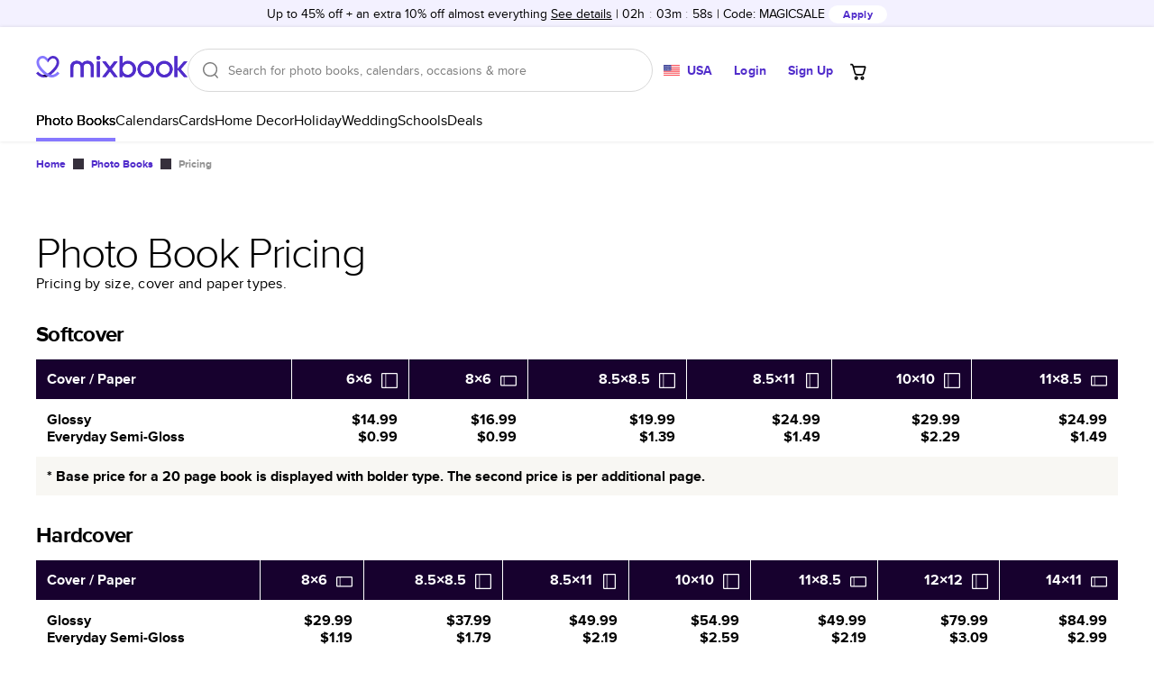

--- FILE ---
content_type: text/javascript
request_url: https://assets.mixbook.com/chunk.e04315564797ceb3f507.js
body_size: 38438
content:
(self.webpackChunkmixbook_site=self.webpackChunkmixbook_site||[]).push([[8113],{48333:function(e,t,r){"use strict";function o(e,t){var r=Object.keys(e);if(Object.getOwnPropertySymbols){var o=Object.getOwnPropertySymbols(e);t&&(o=o.filter(function(t){return Object.getOwnPropertyDescriptor(e,t).enumerable})),r.push.apply(r,o)}return r}function n(e){for(var t=1;t<arguments.length;t++){var r=null!=arguments[t]?arguments[t]:{};t%2?o(Object(r),!0).forEach(function(t){d(e,t,r[t])}):Object.getOwnPropertyDescriptors?Object.defineProperties(e,Object.getOwnPropertyDescriptors(r)):o(Object(r)).forEach(function(t){Object.defineProperty(e,t,Object.getOwnPropertyDescriptor(r,t))})}return e}function i(){i=function(){return e};var e={},t=Object.prototype,r=t.hasOwnProperty,o=Object.defineProperty||function(e,t,r){e[t]=r.value},n="function"==typeof Symbol?Symbol:{},a=n.iterator||"@@iterator",s=n.asyncIterator||"@@asyncIterator",c=n.toStringTag||"@@toStringTag";function l(e,t,r){return Object.defineProperty(e,t,{value:r,enumerable:!0,configurable:!0,writable:!0}),e[t]}try{l({},"")}catch(e){l=function(e,t,r){return e[t]=r}}function u(e,t,r,n){var i,a,s,c,l=Object.create((t&&t.prototype instanceof m?t:m).prototype);return o(l,"_invoke",{value:(i=e,a=r,s=new x(n||[]),c="suspendedStart",function(e,t){if("executing"===c)throw Error("Generator is already running");if("completed"===c){if("throw"===e)throw t;return w()}for(s.method=e,s.arg=t;;){var r=s.delegate;if(r){var o=function e(t,r){var o=r.method,n=t.iterator[o];if(void 0===n)return r.delegate=null,"throw"===o&&t.iterator.return&&(r.method="return",r.arg=void 0,e(t,r),"throw"===r.method)||"return"!==o&&(r.method="throw",r.arg=TypeError("The iterator does not provide a '"+o+"' method")),p;var i=d(n,t.iterator,r.arg);if("throw"===i.type)return r.method="throw",r.arg=i.arg,r.delegate=null,p;var a=i.arg;return a?a.done?(r[t.resultName]=a.value,r.next=t.nextLoc,"return"!==r.method&&(r.method="next",r.arg=void 0),r.delegate=null,p):a:(r.method="throw",r.arg=TypeError("iterator result is not an object"),r.delegate=null,p)}(r,s);if(o){if(o===p)continue;return o}}if("next"===s.method)s.sent=s._sent=s.arg;else if("throw"===s.method){if("suspendedStart"===c)throw c="completed",s.arg;s.dispatchException(s.arg)}else"return"===s.method&&s.abrupt("return",s.arg);c="executing";var n=d(i,a,s);if("normal"===n.type){if(c=s.done?"completed":"suspendedYield",n.arg===p)continue;return{value:n.arg,done:s.done}}"throw"===n.type&&(c="completed",s.method="throw",s.arg=n.arg)}})}),l}function d(e,t,r){try{return{type:"normal",arg:e.call(t,r)}}catch(e){return{type:"throw",arg:e}}}e.wrap=u;var p={};function m(){}function h(){}function y(){}var g={};l(g,a,function(){return this});var f=Object.getPrototypeOf,b=f&&f(f(S([])));b&&b!==t&&r.call(b,a)&&(g=b);var v=y.prototype=m.prototype=Object.create(g);function P(e){["next","throw","return"].forEach(function(t){l(e,t,function(e){return this._invoke(t,e)})})}function T(e,t){var n;o(this,"_invoke",{value:function(o,i){function a(){return new t(function(n,a){!function o(n,i,a,s){var c=d(e[n],e,i);if("throw"!==c.type){var l=c.arg,u=l.value;return u&&"object"==typeof u&&r.call(u,"__await")?t.resolve(u.__await).then(function(e){o("next",e,a,s)},function(e){o("throw",e,a,s)}):t.resolve(u).then(function(e){l.value=e,a(l)},function(e){return o("throw",e,a,s)})}s(c.arg)}(o,i,n,a)})}return n=n?n.then(a,a):a()}})}function C(e){var t={tryLoc:e[0]};1 in e&&(t.catchLoc=e[1]),2 in e&&(t.finallyLoc=e[2],t.afterLoc=e[3]),this.tryEntries.push(t)}function k(e){var t=e.completion||{};t.type="normal",delete t.arg,e.completion=t}function x(e){this.tryEntries=[{tryLoc:"root"}],e.forEach(C,this),this.reset(!0)}function S(e){if(e){var t=e[a];if(t)return t.call(e);if("function"==typeof e.next)return e;if(!isNaN(e.length)){var o=-1,n=function t(){for(;++o<e.length;)if(r.call(e,o))return t.value=e[o],t.done=!1,t;return t.value=void 0,t.done=!0,t};return n.next=n}}return{next:w}}function w(){return{value:void 0,done:!0}}return h.prototype=y,o(v,"constructor",{value:y,configurable:!0}),o(y,"constructor",{value:h,configurable:!0}),h.displayName=l(y,c,"GeneratorFunction"),e.isGeneratorFunction=function(e){var t="function"==typeof e&&e.constructor;return!!t&&(t===h||"GeneratorFunction"===(t.displayName||t.name))},e.mark=function(e){return Object.setPrototypeOf?Object.setPrototypeOf(e,y):(e.__proto__=y,l(e,c,"GeneratorFunction")),e.prototype=Object.create(v),e},e.awrap=function(e){return{__await:e}},P(T.prototype),l(T.prototype,s,function(){return this}),e.AsyncIterator=T,e.async=function(t,r,o,n,i){void 0===i&&(i=Promise);var a=new T(u(t,r,o,n),i);return e.isGeneratorFunction(r)?a:a.next().then(function(e){return e.done?e.value:a.next()})},P(v),l(v,c,"Generator"),l(v,a,function(){return this}),l(v,"toString",function(){return"[object Generator]"}),e.keys=function(e){var t=Object(e),r=[];for(var o in t)r.push(o);return r.reverse(),function e(){for(;r.length;){var o=r.pop();if(o in t)return e.value=o,e.done=!1,e}return e.done=!0,e}},e.values=S,x.prototype={constructor:x,reset:function(e){if(this.prev=0,this.next=0,this.sent=this._sent=void 0,this.done=!1,this.delegate=null,this.method="next",this.arg=void 0,this.tryEntries.forEach(k),!e)for(var t in this)"t"===t.charAt(0)&&r.call(this,t)&&!isNaN(+t.slice(1))&&(this[t]=void 0)},stop:function(){this.done=!0;var e=this.tryEntries[0].completion;if("throw"===e.type)throw e.arg;return this.rval},dispatchException:function(e){if(this.done)throw e;var t=this;function o(r,o){return a.type="throw",a.arg=e,t.next=r,o&&(t.method="next",t.arg=void 0),!!o}for(var n=this.tryEntries.length-1;n>=0;--n){var i=this.tryEntries[n],a=i.completion;if("root"===i.tryLoc)return o("end");if(i.tryLoc<=this.prev){var s=r.call(i,"catchLoc"),c=r.call(i,"finallyLoc");if(s&&c){if(this.prev<i.catchLoc)return o(i.catchLoc,!0);if(this.prev<i.finallyLoc)return o(i.finallyLoc)}else if(s){if(this.prev<i.catchLoc)return o(i.catchLoc,!0)}else{if(!c)throw Error("try statement without catch or finally");if(this.prev<i.finallyLoc)return o(i.finallyLoc)}}}},abrupt:function(e,t){for(var o=this.tryEntries.length-1;o>=0;--o){var n=this.tryEntries[o];if(n.tryLoc<=this.prev&&r.call(n,"finallyLoc")&&this.prev<n.finallyLoc){var i=n;break}}i&&("break"===e||"continue"===e)&&i.tryLoc<=t&&t<=i.finallyLoc&&(i=null);var a=i?i.completion:{};return a.type=e,a.arg=t,i?(this.method="next",this.next=i.finallyLoc,p):this.complete(a)},complete:function(e,t){if("throw"===e.type)throw e.arg;return"break"===e.type||"continue"===e.type?this.next=e.arg:"return"===e.type?(this.rval=this.arg=e.arg,this.method="return",this.next="end"):"normal"===e.type&&t&&(this.next=t),p},finish:function(e){for(var t=this.tryEntries.length-1;t>=0;--t){var r=this.tryEntries[t];if(r.finallyLoc===e)return this.complete(r.completion,r.afterLoc),k(r),p}},catch:function(e){for(var t=this.tryEntries.length-1;t>=0;--t){var r=this.tryEntries[t];if(r.tryLoc===e){var o=r.completion;if("throw"===o.type){var n=o.arg;k(r)}return n}}throw Error("illegal catch attempt")},delegateYield:function(e,t,r){return this.delegate={iterator:S(e),resultName:t,nextLoc:r},"next"===this.method&&(this.arg=void 0),p}},e}function a(e,t,r,o,n,i,a){try{var s=e[i](a),c=s.value}catch(e){r(e);return}s.done?t(c):Promise.resolve(c).then(o,n)}function s(e){return function(){var t=this,r=arguments;return new Promise(function(o,n){var i=e.apply(t,r);function s(e){a(i,o,n,s,c,"next",e)}function c(e){a(i,o,n,s,c,"throw",e)}s(void 0)})}}function c(e,t){if(!(e instanceof t))throw TypeError("Cannot call a class as a function")}function l(e,t){for(var r=0;r<t.length;r++){var o=t[r];o.enumerable=o.enumerable||!1,o.configurable=!0,"value"in o&&(o.writable=!0),Object.defineProperty(e,v(o.key),o)}}function u(e,t,r){return t&&l(e.prototype,t),r&&l(e,r),Object.defineProperty(e,"prototype",{writable:!1}),e}function d(e,t,r){return(t=v(t))in e?Object.defineProperty(e,t,{value:r,enumerable:!0,configurable:!0,writable:!0}):e[t]=r,e}function p(e){return(p=Object.setPrototypeOf?Object.getPrototypeOf.bind():function(e){return e.__proto__||Object.getPrototypeOf(e)})(e)}function m(e,t){return(m=Object.setPrototypeOf?Object.setPrototypeOf.bind():function(e,t){return e.__proto__=t,e})(e,t)}function h(){if("undefined"==typeof Reflect||!Reflect.construct||Reflect.construct.sham)return!1;if("function"==typeof Proxy)return!0;try{return Boolean.prototype.valueOf.call(Reflect.construct(Boolean,[],function(){})),!0}catch(e){return!1}}function y(e,t,r){return(y=h()?Reflect.construct.bind():function(e,t,r){var o=[null];o.push.apply(o,t);var n=new(Function.bind.apply(e,o));return r&&m(n,r.prototype),n}).apply(null,arguments)}function g(e){var t="function"==typeof Map?new Map:void 0;return(g=function(e){if(null===e||-1===Function.toString.call(e).indexOf("[native code]"))return e;if("function"!=typeof e)throw TypeError("Super expression must either be null or a function");if(void 0!==t){if(t.has(e))return t.get(e);t.set(e,r)}function r(){return y(e,arguments,p(this).constructor)}return r.prototype=Object.create(e.prototype,{constructor:{value:r,enumerable:!1,writable:!0,configurable:!0}}),m(r,e)})(e)}function f(e){if(void 0===e)throw ReferenceError("this hasn't been initialised - super() hasn't been called");return e}function b(e,t){(null==t||t>e.length)&&(t=e.length);for(var r=0,o=Array(t);r<t;r++)o[r]=e[r];return o}function v(e){var t=function(e,t){if("object"!=typeof e||null===e)return e;var r=e[Symbol.toPrimitive];if(void 0!==r){var o=r.call(e,t||"default");if("object"!=typeof o)return o;throw TypeError("@@toPrimitive must return a primitive value.")}return("string"===t?String:Number)(e)}(e,"string");return"symbol"==typeof t?t:String(t)}r.r(t);var P,T,C,k,x=void 0!==r.g&&"[object global]"===({}).toString.call(r.g),S="undefined"!=typeof Bun,w="undefined"!=typeof Deno,M=x||S||w;function G(e,t){return 0===e.indexOf(t.toLowerCase())?e:"".concat(t.toLowerCase()).concat(e.substr(0,1).toUpperCase()).concat(e.substr(1))}function E(e){return/^(https?:)?\/\/((((player|www)\.)?vimeo\.com)|((player\.)?[a-zA-Z0-9-]+\.(videoji\.(hk|cn)|vimeo\.work)))(?=$|\/)/.test(e)}function _(e){return/^https:\/\/player\.((vimeo\.com)|([a-zA-Z0-9-]+\.(videoji\.(hk|cn)|vimeo\.work)))\/video\/\d+/.test(e)}function I(){var e=arguments.length>0&&void 0!==arguments[0]?arguments[0]:{},t=e.id,r=e.url,o=t||r;if(!o)throw Error("An id or url must be passed, either in an options object or as a data-vimeo-id or data-vimeo-url attribute.");if(!isNaN(parseFloat(o))&&isFinite(o)&&Math.floor(o)==o)return"https://vimeo.com/".concat(o);if(E(o))return o.replace("http:","https:");if(t)throw TypeError("“".concat(t,"” is not a valid video id."));throw TypeError("“".concat(o,"” is not a vimeo.com url."))}var A=function(e,t,r){var o=arguments.length>3&&void 0!==arguments[3]?arguments[3]:"addEventListener",n=arguments.length>4&&void 0!==arguments[4]?arguments[4]:"removeEventListener",i="string"==typeof t?[t]:t;return i.forEach(function(t){e[o](t,r)}),{cancel:function(){return i.forEach(function(t){return e[n](t,r)})}}},O=function(){console.log("\n%cVimeo is looking for feedback!\n%cComplete our survey about the Player SDK: https://t.maze.co/393567477","color:#00adef;font-size:1.2em;","color:#aaa;font-size:0.8em;")};function j(e){var t=arguments.length>1&&void 0!==arguments[1]?arguments[1]:document;if(!e||!t||"function"!=typeof t.querySelectorAll)return null;for(var r=t.querySelectorAll("iframe"),o=0;o<r.length;o++)if(r[o]&&r[o].contentWindow===e)return r[o];return null}var F=void 0!==Array.prototype.indexOf,R="undefined"!=typeof window&&void 0!==window.postMessage;if(!M&&(!F||!R))throw Error("Sorry, the Vimeo Player API is not available in this browser.");var D="undefined"!=typeof globalThis?globalThis:"undefined"!=typeof window?window:void 0!==r.g?r.g:"undefined"!=typeof self?self:{};!function(e){if(!e.WeakMap){var t=Object.prototype.hasOwnProperty,r=Object.defineProperty&&function(){try{return 1===Object.defineProperty({},"x",{value:1}).x}catch(e){}}(),o=function(e,t,o){r?Object.defineProperty(e,t,{configurable:!0,writable:!0,value:o}):e[t]=o};e.WeakMap=function(){function e(){if(void 0===this)throw TypeError("Constructor WeakMap requires 'new'");if(o(this,"_id","_WeakMap_"+i()+"."+i()),arguments.length>0)throw TypeError("WeakMap iterable is not supported")}function r(e,r){if(!n(e)||!t.call(e,"_id"))throw TypeError(r+" method called on incompatible receiver "+typeof e)}function i(){return Math.random().toString().substring(2)}return o(e.prototype,"delete",function(e){if(r(this,"delete"),!n(e))return!1;var t=e[this._id];return!!t&&t[0]===e&&(delete e[this._id],!0)}),o(e.prototype,"get",function(e){if(r(this,"get"),n(e)){var t=e[this._id];if(t&&t[0]===e)return t[1]}}),o(e.prototype,"has",function(e){if(r(this,"has"),!n(e))return!1;var t=e[this._id];return!!t&&t[0]===e}),o(e.prototype,"set",function(e,t){if(r(this,"set"),!n(e))throw TypeError("Invalid value used as weak map key");var i=e[this._id];return i&&i[0]===e?i[1]=t:o(e,this._id,[e,t]),this}),o(e,"_polyfill",!0),e}()}function n(e){return Object(e)===e}}("undefined"!=typeof globalThis?globalThis:"undefined"!=typeof self?self:"undefined"!=typeof window?window:D);var B=(function(e){var t;t="Promise",D[t]=D[t]||function(){var e,t,r,o=Object.prototype.toString,n="undefined"!=typeof setImmediate?function(e){return setImmediate(e)}:setTimeout;try{Object.defineProperty({},"x",{}),e=function(e,t,r,o){return Object.defineProperty(e,t,{value:r,writable:!0,configurable:!1!==o})}}catch(t){e=function(e,t,r){return e[t]=r,e}}function i(e,o){r.add(e,o),t||(t=n(r.drain))}function a(e){var t,r=typeof e;return null!=e&&("object"==r||"function"==r)&&(t=e.then),"function"==typeof t&&t}function s(){for(var e=0;e<this.chain.length;e++)!function(e,t,r){var o,n;try{!1===t?r.reject(e.msg):(o=!0===t?e.msg:t.call(void 0,e.msg))===r.promise?r.reject(TypeError("Promise-chain cycle")):(n=a(o))?n.call(o,r.resolve,r.reject):r.resolve(o)}catch(e){r.reject(e)}}(this,1===this.state?this.chain[e].success:this.chain[e].failure,this.chain[e]);this.chain.length=0}function c(e){var t,r=this;if(!r.triggered){r.triggered=!0,r.def&&(r=r.def);try{(t=a(e))?i(function(){var o=new d(r);try{t.call(e,function(){c.apply(o,arguments)},function(){l.apply(o,arguments)})}catch(e){l.call(o,e)}}):(r.msg=e,r.state=1,r.chain.length>0&&i(s,r))}catch(e){l.call(new d(r),e)}}}function l(e){var t=this;!t.triggered&&(t.triggered=!0,t.def&&(t=t.def),t.msg=e,t.state=2,t.chain.length>0&&i(s,t))}function u(e,t,r,o){for(var n=0;n<t.length;n++)!function(n){e.resolve(t[n]).then(function(e){r(n,e)},o)}(n)}function d(e){this.def=e,this.triggered=!1}function p(e){this.promise=e,this.state=0,this.triggered=!1,this.chain=[],this.msg=void 0}function m(e){if("function"!=typeof e)throw TypeError("Not a function");if(0!==this.__NPO__)throw TypeError("Not a promise");this.__NPO__=1;var t=new p(this);this.then=function(e,r){var o={success:"function"!=typeof e||e,failure:"function"==typeof r&&r};return o.promise=new this.constructor(function(e,t){if("function"!=typeof e||"function"!=typeof t)throw TypeError("Not a function");o.resolve=e,o.reject=t}),t.chain.push(o),0!==t.state&&i(s,t),o.promise},this.catch=function(e){return this.then(void 0,e)};try{e.call(void 0,function(e){c.call(t,e)},function(e){l.call(t,e)})}catch(e){l.call(t,e)}}r=function(){var e,r,o;function n(e,t){this.fn=e,this.self=t,this.next=void 0}return{add:function(t,i){o=new n(t,i),r?r.next=o:e=o,r=o,o=void 0},drain:function(){var o=e;for(e=r=t=void 0;o;)o.fn.call(o.self),o=o.next}}}();var h=e({},"constructor",m,!1);return m.prototype=h,e(h,"__NPO__",0,!1),e(m,"resolve",function(e){return e&&"object"==typeof e&&1===e.__NPO__?e:new this(function(t,r){if("function"!=typeof t||"function"!=typeof r)throw TypeError("Not a function");t(e)})}),e(m,"reject",function(e){return new this(function(t,r){if("function"!=typeof t||"function"!=typeof r)throw TypeError("Not a function");r(e)})}),e(m,"all",function(e){var t=this;return"[object Array]"!=o.call(e)?t.reject(TypeError("Not an array")):0===e.length?t.resolve([]):new t(function(r,o){if("function"!=typeof r||"function"!=typeof o)throw TypeError("Not a function");var n=e.length,i=Array(n),a=0;u(t,e,function(e,t){i[e]=t,++a===n&&r(i)},o)})}),e(m,"race",function(e){var t=this;return"[object Array]"!=o.call(e)?t.reject(TypeError("Not an array")):new t(function(r,o){if("function"!=typeof r||"function"!=typeof o)throw TypeError("Not a function");u(t,e,function(e,t){r(t)},o)})}),m}(),e.exports&&(e.exports=D[t])}(P={exports:{}},P.exports),P.exports),L=new WeakMap;function N(e,t,r){var o=L.get(e.element)||{};t in o||(o[t]=[]),o[t].push(r),L.set(e.element,o)}function U(e,t){return(L.get(e.element)||{})[t]||[]}function z(e,t,r){var o=L.get(e.element)||{};if(!o[t])return!0;if(!r)return o[t]=[],L.set(e.element,o),!0;var n=o[t].indexOf(r);return -1!==n&&o[t].splice(n,1),L.set(e.element,o),o[t]&&0===o[t].length}function H(e){if("string"==typeof e)try{e=JSON.parse(e)}catch(e){return console.warn(e),{}}return e}function V(e,t,r){if(e.element.contentWindow&&e.element.contentWindow.postMessage){var o={method:t};void 0!==r&&(o.value=r);var n=parseFloat(navigator.userAgent.toLowerCase().replace(/^.*msie (\d+).*$/,"$1"));n>=8&&n<10&&(o=JSON.stringify(o)),e.element.contentWindow.postMessage(o,e.origin)}}var q=["airplay","audio_tracks","audiotrack","autopause","autoplay","background","byline","cc","chapter_id","chapters","chromecast","color","colors","controls","dnt","end_time","fullscreen","height","id","initial_quality","interactive_params","keyboard","loop","maxheight","max_quality","maxwidth","min_quality","muted","play_button_position","playsinline","portrait","preload","progress_bar","quality","quality_selector","responsive","skipping_forward","speed","start_time","texttrack","thumbnail_id","title","transcript","transparent","unmute_button","url","vimeo_logo","volume","watch_full_video","width"];function W(e){var t=arguments.length>1&&void 0!==arguments[1]?arguments[1]:{};return q.reduce(function(t,r){var o=e.getAttribute("data-vimeo-".concat(r));return(o||""===o)&&(t[r]=""===o?1:o),t},t)}function Y(e,t){var r=e.html;if(!t)throw TypeError("An element must be provided");if(null!==t.getAttribute("data-vimeo-initialized"))return t.querySelector("iframe");var o=document.createElement("div");return o.innerHTML=r,t.appendChild(o.firstChild),t.setAttribute("data-vimeo-initialized","true"),t.querySelector("iframe")}function J(e){var t=arguments.length>1&&void 0!==arguments[1]?arguments[1]:{},r=arguments.length>2?arguments[2]:void 0;return new Promise(function(o,n){if(!E(e))throw TypeError("“".concat(e,"” is not a vimeo.com url."));var i=function(e){for(var t=(e||"").match(/^(?:https?:)?(?:\/\/)?([^/?]+)/),r=(t&&t[1]||"").replace("player.",""),o=0,n=[".videoji.hk",".vimeo.work",".videoji.cn"];o<n.length;o++){var i=n[o];if(r.endsWith(i))return r}return"vimeo.com"}(e),a="https://".concat(i,"/api/oembed.json?url=").concat(encodeURIComponent(e));for(var s in t)t.hasOwnProperty(s)&&(a+="&".concat(s,"=").concat(encodeURIComponent(t[s])));var c="XDomainRequest"in window?new XDomainRequest:new XMLHttpRequest;c.open("GET",a,!0),c.onload=function(){if(404===c.status)return void n(Error("“".concat(e,"” was not found.")));if(403===c.status)return void n(Error("“".concat(e,"” is not embeddable.")));try{var t=JSON.parse(c.responseText);if(403===t.domain_status_code){Y(t,r),n(Error("“".concat(e,"” is not embeddable.")));return}o(t)}catch(e){n(e)}},c.onerror=function(){var e=c.status?" (".concat(c.status,")"):"";n(Error("There was an error fetching the embed code from Vimeo".concat(e,".")))},c.send()})}var $={role:"viewer",autoPlayMuted:!0,allowedDrift:.3,maxAllowedDrift:1,minCheckInterval:.1,maxRateAdjustment:.2,maxTimeToCatchUp:1},K=function(e){if("function"!=typeof e&&null!==e)throw TypeError("Super expression must either be null or a function");y.prototype=Object.create(e&&e.prototype,{constructor:{value:y,writable:!0,configurable:!0}}),Object.defineProperty(y,"prototype",{writable:!1}),e&&m(y,e);var t,r,o,a,l=(t=h(),function(){var e,r=p(y);e=t?Reflect.construct(r,arguments,p(this).constructor):r.apply(this,arguments);if(e&&("object"==typeof e||"function"==typeof e))return e;if(void 0!==e)throw TypeError("Derived constructors may only return object or undefined");return f(this)});function y(e,t){var r,o,a=arguments.length>2&&void 0!==arguments[2]?arguments[2]:{},u=arguments.length>3?arguments[3]:void 0;return c(this,y),d(f(o=l.call(this)),"logger",void 0),d(f(o),"speedAdjustment",0),d(f(o),"adjustSpeed",(r=s(i().mark(function e(t,r){var n;return i().wrap(function(e){for(;;)switch(e.prev=e.next){case 0:if(o.speedAdjustment!==r){e.next=2;break}return e.abrupt("return");case 2:return e.next=4,t.getPlaybackRate();case 4:return e.t0=e.sent,e.t1=o.speedAdjustment,e.t2=e.t0-e.t1,e.t3=r,n=e.t2+e.t3,o.log("New playbackRate:  ".concat(n)),e.next=12,t.setPlaybackRate(n);case 12:o.speedAdjustment=r;case 13:case"end":return e.stop()}},e)})),function(e,t){return r.apply(this,arguments)})),o.logger=u,o.init(t,e,n(n({},$),a)),o}return u(y,[{key:"disconnect",value:function(){this.dispatchEvent(new Event("disconnect"))}},{key:"init",value:(r=s(i().mark(function e(t,r,o){var n,a,s,c=this;return i().wrap(function(e){for(;;)switch(e.prev=e.next){case 0:return e.next=2,this.waitForTOReadyState(t,"open");case 2:if("viewer"!==o.role){e.next=10;break}return e.next=5,this.updatePlayer(t,r,o);case 5:n=A(t,"change",function(){return c.updatePlayer(t,r,o)}),a=this.maintainPlaybackPosition(t,r,o),this.addEventListener("disconnect",function(){a.cancel(),n.cancel()}),e.next=14;break;case 10:return e.next=12,this.updateTimingObject(t,r);case 12:s=A(r,["seeked","play","pause","ratechange"],function(){return c.updateTimingObject(t,r)},"on","off"),this.addEventListener("disconnect",function(){return s.cancel()});case 14:case"end":return e.stop()}},e,this)})),function(e,t,o){return r.apply(this,arguments)})},{key:"updateTimingObject",value:(o=s(i().mark(function e(t,r){var o,n,a,s;return i().wrap(function(e){for(;;)switch(e.prev=e.next){case 0:return e.next=2,Promise.all([r.getCurrentTime(),r.getPaused(),r.getPlaybackRate()]);case 2:var i;n=(o=function(e){if(Array.isArray(e))return e}(i=e.sent)||function(e,t){var r=null==e?null:"undefined"!=typeof Symbol&&e[Symbol.iterator]||e["@@iterator"];if(null!=r){var o,n,i,a,s=[],c=!0,l=!1;try{i=(r=r.call(e)).next,!1;for(;!(c=(o=i.call(r)).done)&&(s.push(o.value),3!==s.length);c=!0);}catch(e){l=!0,n=e}finally{try{if(!c&&null!=r.return&&(a=r.return(),Object(a)!==a))return}finally{if(l)throw n}}return s}}(i,3)||function(e,t){if(e){if("string"==typeof e)return b(e,3);var r=Object.prototype.toString.call(e).slice(8,-1);if("Object"===r&&e.constructor&&(r=e.constructor.name),"Map"===r||"Set"===r)return Array.from(e);if("Arguments"===r||/^(?:Ui|I)nt(?:8|16|32)(?:Clamped)?Array$/.test(r))return b(e,3)}}(i,3)||function(){throw TypeError("Invalid attempt to destructure non-iterable instance.\nIn order to be iterable, non-array objects must have a [Symbol.iterator]() method.")}())[0],a=o[1],s=o[2],t.update({position:n,velocity:a?0:s});case 8:case"end":return e.stop()}},e)})),function(e,t){return o.apply(this,arguments)})},{key:"updatePlayer",value:(a=s(i().mark(function e(t,r,o){var n,a,c;return i().wrap(function(e){for(;;)switch(e.prev=e.next){case 0:if(a=(n=t.query()).position,c=n.velocity,"number"==typeof a&&r.setCurrentTime(a),"number"!=typeof c){e.next=25;break}if(0!==c){e.next=11;break}return e.next=6,r.getPaused();case 6:if(e.t0=e.sent,!1!==e.t0){e.next=9;break}r.pause();case 9:e.next=25;break;case 11:if(!(c>0)){e.next=25;break}return e.next=14,r.getPaused();case 14:if(e.t1=e.sent,!0!==e.t1){e.next=19;break}return e.next=18,r.play().catch(function(){var e=s(i().mark(function e(t){return i().wrap(function(e){for(;;)switch(e.prev=e.next){case 0:if(!("NotAllowedError"===t.name&&o.autoPlayMuted)){e.next=5;break}return e.next=3,r.setMuted(!0);case 3:return e.next=5,r.play().catch(function(e){return r.allowLogging&&console.error("Couldn't play the video from TimingSrcConnector. Error:",e)});case 5:case"end":return e.stop()}},e)}));return function(t){return e.apply(this,arguments)}}());case 18:this.updatePlayer(t,r,o);case 19:return e.next=21,r.getPlaybackRate();case 21:if(e.t2=e.sent,e.t3=c,e.t2===e.t3){e.next=25;break}r.setPlaybackRate(c);case 25:case"end":return e.stop()}},e,this)})),function(e,t,r){return a.apply(this,arguments)})},{key:"maintainPlaybackPosition",value:function(e,t,r){var o,n=this,a=r.allowedDrift,c=r.maxAllowedDrift,l=r.minCheckInterval,u=r.maxRateAdjustment,d=r.maxTimeToCatchUp,p=1e3*Math.min(d,Math.max(l,c)),m=(o=s(i().mark(function r(){var o,s,l,p,m;return i().wrap(function(r){for(;;)switch(r.prev=r.next){case 0:if(r.t0=0===e.query().velocity,r.t0){r.next=6;break}return r.next=4,t.getPaused();case 4:r.t1=r.sent,r.t0=!0===r.t1;case 6:if(!r.t0){r.next=8;break}return r.abrupt("return");case 8:return r.t2=e.query().position,r.next=11,t.getCurrentTime();case 11:if(r.t3=r.sent,s=Math.abs(o=r.t2-r.t3),n.log("Drift: ".concat(o)),!(s>c)){r.next=22;break}return r.next=18,n.adjustSpeed(t,0);case 18:t.setCurrentTime(e.query().position),n.log("Resync by currentTime"),r.next=29;break;case 22:if(!(s>a)){r.next=29;break}return m=(l=s/d)<(p=u)?(p-l)/2:p,r.next=28,n.adjustSpeed(t,m*Math.sign(o));case 28:n.log("Resync by playbackRate");case 29:case"end":return r.stop()}},r)})),function(){return o.apply(this,arguments)}),h=setInterval(function(){return m()},p);return{cancel:function(){return clearInterval(h)}}}},{key:"log",value:function(e){var t;null==(t=this.logger)||t.call(this,"TimingSrcConnector: ".concat(e))}},{key:"waitForTOReadyState",value:function(e,t){return new Promise(function(r){!function o(){e.readyState===t?r():e.addEventListener("readystatechange",o,{once:!0})}()})}}]),y}(g(EventTarget)),Q=new WeakMap,Z=new WeakMap,X={},ee=function(){var e;function t(e){var r,o=this,n=arguments.length>1&&void 0!==arguments[1]?arguments[1]:{};if(c(this,t),this.allowLogging=n.logging||void 0===n.logging,window.jQuery&&e instanceof jQuery&&(e.length>1&&window.console&&console.warn&&this.allowLogging&&console.warn("A jQuery object with multiple elements was passed, using the first element."),e=e[0]),"undefined"!=typeof document&&"string"==typeof e&&(e=document.getElementById(e)),!((r=e)&&1===r.nodeType&&"nodeName"in r&&r.ownerDocument&&r.ownerDocument.defaultView))throw TypeError("You must pass either a valid element or a valid id.");if("IFRAME"!==e.nodeName){var i=e.querySelector("iframe");i&&(e=i)}if("IFRAME"===e.nodeName&&!E(e.getAttribute("src")||""))throw Error("The player element passed isn’t a Vimeo embed.");if(Q.has(e))return Q.get(e);this._window=e.ownerDocument.defaultView,this.element=e,this.origin="*";var a=new B(function(t,r){if(o._onMessage=function(e){if(E(e.origin)&&o.element.contentWindow===e.source){"*"===o.origin&&(o.origin=e.origin);var n=H(e.data);if(n&&"error"===n.event&&n.data&&"ready"===n.data.method){var i=Error(n.data.message);i.name=n.data.name,r(i);return}var a=n&&"ready"===n.event,s=n&&"ping"===n.method;if(a||s){o.element.setAttribute("data-ready","true"),t();return}var c=n;c=H(c);var l,u=[];if(c.event)"error"===c.event&&U(o,c.data.method).forEach(function(e){var t=Error(c.data.message);t.name=c.data.name,e.reject(t),z(o,c.data.method,e)}),u=U(o,"event:".concat(c.event)),l=c.data;else if(c.method){var d=function(e,t){var r=U(e,t);if(r.length<1)return!1;var o=r.shift();return z(e,t,o),o}(o,c.method);d&&(u.push(d),l=c.value)}u.forEach(function(e){try{if("function"==typeof e)return void e.call(o,l);e.resolve(l)}catch(e){}})}},o._window.addEventListener("message",o._onMessage),"IFRAME"!==o.element.nodeName){var i=W(e,n);J(I(i),i,e).then(function(t){var r,n,i=Y(t,e);return o.element=i,o._originalElement=e,r=e,n=L.get(r),L.set(i,n),L.delete(r),Q.set(o.element,o),t}).catch(r)}});if(Z.set(this,a),Q.set(this.element,this),"IFRAME"===this.element.nodeName&&V(this,"ping"),X.isEnabled){var s=function(){return X.exit()};this.fullscreenchangeHandler=function(){X.isFullscreen?N(o,"event:exitFullscreen",s):z(o,"event:exitFullscreen",s),o.ready().then(function(){V(o,"fullscreenchange",X.isFullscreen)})},X.on("fullscreenchange",this.fullscreenchangeHandler)}return this.allowLogging&&O(),this}return u(t,[{key:"callMethod",value:function(e){for(var t=this,r=arguments.length,o=Array(r>1?r-1:0),n=1;n<r;n++)o[n-1]=arguments[n];if(null==e)throw TypeError("You must pass a method name.");return new B(function(r,n){return t.ready().then(function(){N(t,e,{resolve:r,reject:n}),0===o.length?o={}:1===o.length&&(o=o[0]),V(t,e,o)}).catch(n)})}},{key:"get",value:function(e){var t=this;return new B(function(r,o){return e=G(e,"get"),t.ready().then(function(){N(t,e,{resolve:r,reject:o}),V(t,e)}).catch(o)})}},{key:"set",value:function(e,t){var r=this;return new B(function(o,n){if(e=G(e,"set"),null==t)throw TypeError("There must be a value to set.");return r.ready().then(function(){N(r,e,{resolve:o,reject:n}),V(r,e,t)}).catch(n)})}},{key:"on",value:function(e,t){if(!e)throw TypeError("You must pass an event name.");if(!t)throw TypeError("You must pass a callback function.");if("function"!=typeof t)throw TypeError("The callback must be a function.");0===U(this,"event:".concat(e)).length&&this.callMethod("addEventListener",e).catch(function(){}),N(this,"event:".concat(e),t)}},{key:"off",value:function(e,t){if(!e)throw TypeError("You must pass an event name.");if(t&&"function"!=typeof t)throw TypeError("The callback must be a function.");z(this,"event:".concat(e),t)&&this.callMethod("removeEventListener",e).catch(function(e){})}},{key:"loadVideo",value:function(e){return this.callMethod("loadVideo",e)}},{key:"ready",value:function(){var e=Z.get(this)||new B(function(e,t){t(Error("Unknown player. Probably unloaded."))});return B.resolve(e)}},{key:"addCuePoint",value:function(e){var t=arguments.length>1&&void 0!==arguments[1]?arguments[1]:{};return this.callMethod("addCuePoint",{time:e,data:t})}},{key:"removeCuePoint",value:function(e){return this.callMethod("removeCuePoint",e)}},{key:"enableTextTrack",value:function(e,t){if(!e)throw TypeError("You must pass a language.");return this.callMethod("enableTextTrack",{language:e,kind:t})}},{key:"disableTextTrack",value:function(){return this.callMethod("disableTextTrack")}},{key:"pause",value:function(){return this.callMethod("pause")}},{key:"play",value:function(){return this.callMethod("play")}},{key:"requestFullscreen",value:function(){return X.isEnabled?X.request(this.element):this.callMethod("requestFullscreen")}},{key:"exitFullscreen",value:function(){return X.isEnabled?X.exit():this.callMethod("exitFullscreen")}},{key:"getFullscreen",value:function(){return X.isEnabled?B.resolve(X.isFullscreen):this.get("fullscreen")}},{key:"requestPictureInPicture",value:function(){return this.callMethod("requestPictureInPicture")}},{key:"exitPictureInPicture",value:function(){return this.callMethod("exitPictureInPicture")}},{key:"getPictureInPicture",value:function(){return this.get("pictureInPicture")}},{key:"remotePlaybackPrompt",value:function(){return this.callMethod("remotePlaybackPrompt")}},{key:"unload",value:function(){return this.callMethod("unload")}},{key:"destroy",value:function(){var e=this;return new B(function(t){if(Z.delete(e),Q.delete(e.element),e._originalElement&&(Q.delete(e._originalElement),e._originalElement.removeAttribute("data-vimeo-initialized")),e.element&&"IFRAME"===e.element.nodeName&&e.element.parentNode&&(e.element.parentNode.parentNode&&e._originalElement&&e._originalElement!==e.element.parentNode?e.element.parentNode.parentNode.removeChild(e.element.parentNode):e.element.parentNode.removeChild(e.element)),e.element&&"DIV"===e.element.nodeName&&e.element.parentNode){e.element.removeAttribute("data-vimeo-initialized");var r=e.element.querySelector("iframe");r&&r.parentNode&&(r.parentNode.parentNode&&e._originalElement&&e._originalElement!==r.parentNode?r.parentNode.parentNode.removeChild(r.parentNode):r.parentNode.removeChild(r))}e._window.removeEventListener("message",e._onMessage),X.isEnabled&&X.off("fullscreenchange",e.fullscreenchangeHandler),t()})}},{key:"getAutopause",value:function(){return this.get("autopause")}},{key:"setAutopause",value:function(e){return this.set("autopause",e)}},{key:"getBuffered",value:function(){return this.get("buffered")}},{key:"getCameraProps",value:function(){return this.get("cameraProps")}},{key:"setCameraProps",value:function(e){return this.set("cameraProps",e)}},{key:"getChapters",value:function(){return this.get("chapters")}},{key:"getCurrentChapter",value:function(){return this.get("currentChapter")}},{key:"getColor",value:function(){return this.get("color")}},{key:"getColors",value:function(){return B.all([this.get("colorOne"),this.get("colorTwo"),this.get("colorThree"),this.get("colorFour")])}},{key:"setColor",value:function(e){return this.set("color",e)}},{key:"setColors",value:function(e){if(!Array.isArray(e))return new B(function(e,t){return t(TypeError("Argument must be an array."))});var t=new B(function(e){return e(null)}),r=[e[0]?this.set("colorOne",e[0]):t,e[1]?this.set("colorTwo",e[1]):t,e[2]?this.set("colorThree",e[2]):t,e[3]?this.set("colorFour",e[3]):t];return B.all(r)}},{key:"getCuePoints",value:function(){return this.get("cuePoints")}},{key:"getCurrentTime",value:function(){return this.get("currentTime")}},{key:"setCurrentTime",value:function(e){return this.set("currentTime",e)}},{key:"getDuration",value:function(){return this.get("duration")}},{key:"getEnded",value:function(){return this.get("ended")}},{key:"getLoop",value:function(){return this.get("loop")}},{key:"setLoop",value:function(e){return this.set("loop",e)}},{key:"setMuted",value:function(e){return this.set("muted",e)}},{key:"getMuted",value:function(){return this.get("muted")}},{key:"getPaused",value:function(){return this.get("paused")}},{key:"getPlaybackRate",value:function(){return this.get("playbackRate")}},{key:"setPlaybackRate",value:function(e){return this.set("playbackRate",e)}},{key:"getPlayed",value:function(){return this.get("played")}},{key:"getQualities",value:function(){return this.get("qualities")}},{key:"getQuality",value:function(){return this.get("quality")}},{key:"setQuality",value:function(e){return this.set("quality",e)}},{key:"getRemotePlaybackAvailability",value:function(){return this.get("remotePlaybackAvailability")}},{key:"getRemotePlaybackState",value:function(){return this.get("remotePlaybackState")}},{key:"getSeekable",value:function(){return this.get("seekable")}},{key:"getSeeking",value:function(){return this.get("seeking")}},{key:"getTextTracks",value:function(){return this.get("textTracks")}},{key:"getVideoEmbedCode",value:function(){return this.get("videoEmbedCode")}},{key:"getVideoId",value:function(){return this.get("videoId")}},{key:"getVideoTitle",value:function(){return this.get("videoTitle")}},{key:"getVideoWidth",value:function(){return this.get("videoWidth")}},{key:"getVideoHeight",value:function(){return this.get("videoHeight")}},{key:"getVideoUrl",value:function(){return this.get("videoUrl")}},{key:"getVolume",value:function(){return this.get("volume")}},{key:"setVolume",value:function(e){return this.set("volume",e)}},{key:"setTimingSrc",value:(e=s(i().mark(function e(t,r){var o,n=this;return i().wrap(function(e){for(;;)switch(e.prev=e.next){case 0:if(t){e.next=2;break}throw TypeError("A Timing Object must be provided.");case 2:return e.next=4,this.ready();case 4:return o=new K(this,t,r),V(this,"notifyTimingObjectConnect"),o.addEventListener("disconnect",function(){return V(n,"notifyTimingObjectDisconnect")}),e.abrupt("return",o);case 8:case"end":return e.stop()}},e,this)})),function(t,r){return e.apply(this,arguments)})}],[{key:"isVimeoUrl",value:function(e){return E(e)}}]),t}();!M&&(C={fullscreenchange:(T=function(){for(var e,t=[["requestFullscreen","exitFullscreen","fullscreenElement","fullscreenEnabled","fullscreenchange","fullscreenerror"],["webkitRequestFullscreen","webkitExitFullscreen","webkitFullscreenElement","webkitFullscreenEnabled","webkitfullscreenchange","webkitfullscreenerror"],["webkitRequestFullScreen","webkitCancelFullScreen","webkitCurrentFullScreenElement","webkitCancelFullScreen","webkitfullscreenchange","webkitfullscreenerror"],["mozRequestFullScreen","mozCancelFullScreen","mozFullScreenElement","mozFullScreenEnabled","mozfullscreenchange","mozfullscreenerror"],["msRequestFullscreen","msExitFullscreen","msFullscreenElement","msFullscreenEnabled","MSFullscreenChange","MSFullscreenError"]],r=0,o=t.length,n={};r<o;r++)if((e=t[r])&&e[1]in document){for(r=0;r<e.length;r++)n[t[0][r]]=e[r];return n}return!1}()).fullscreenchange,fullscreenerror:T.fullscreenerror},Object.defineProperties(k={request:function(e){return new Promise(function(t,r){var o=function e(){k.off("fullscreenchange",e),t()};k.on("fullscreenchange",o);var n=(e=e||document.documentElement)[T.requestFullscreen]();n instanceof Promise&&n.then(o).catch(r)})},exit:function(){return new Promise(function(e,t){if(!k.isFullscreen)return void e();var r=function t(){k.off("fullscreenchange",t),e()};k.on("fullscreenchange",r);var o=document[T.exitFullscreen]();o instanceof Promise&&o.then(r).catch(t)})},on:function(e,t){var r=C[e];r&&document.addEventListener(r,t)},off:function(e,t){var r=C[e];r&&document.removeEventListener(r,t)}},{isFullscreen:{get:function(){return!!document[T.fullscreenElement]}},element:{enumerable:!0,get:function(){return document[T.fullscreenElement]}},isEnabled:{enumerable:!0,get:function(){return!!document[T.fullscreenEnabled]}}}),X=k,!function(){var e=arguments.length>0&&void 0!==arguments[0]?arguments[0]:document,t=[].slice.call(e.querySelectorAll("[data-vimeo-id], [data-vimeo-url]")),r=function(e){"console"in window&&console.error&&console.error("There was an error creating an embed: ".concat(e))};t.forEach(function(e){try{if(null!==e.getAttribute("data-vimeo-defer"))return;var t=W(e),o=I(t);J(o,t,e).then(function(t){return Y(t,e)}).catch(r)}catch(e){r(e)}})}(),!function(){var e=arguments.length>0&&void 0!==arguments[0]?arguments[0]:document;window.VimeoPlayerResizeEmbeds_||(window.VimeoPlayerResizeEmbeds_=!0,window.addEventListener("message",function(t){if(E(t.origin)&&t.data&&"spacechange"===t.data.event){var r=t.source?j(t.source,e):null;r&&(r.parentElement.style.paddingBottom="".concat(t.data.data[0].bottom,"px"))}}))}(),!function(){var e=arguments.length>0&&void 0!==arguments[0]?arguments[0]:document;window.VimeoSeoMetadataAppended||(window.VimeoSeoMetadataAppended=!0,window.addEventListener("message",function(t){if(E(t.origin)){var r=H(t.data);if(r&&"ready"===r.event){var o=t.source?j(t.source,e):null;o&&_(o.src)&&new ee(o).callMethod("appendVideoMetadata",window.location.href)}}}))}(),!function(){var e=arguments.length>0&&void 0!==arguments[0]?arguments[0]:document;if(!window.VimeoCheckedUrlTimeParam){window.VimeoCheckedUrlTimeParam=!0;var t=function(e){"console"in window&&console.error&&console.error("There was an error getting video Id: ".concat(e))};window.addEventListener("message",function(r){if(E(r.origin)){var o=H(r.data);if(o&&"ready"===o.event){var n=r.source?j(r.source,e):null;if(n&&_(n.src)){var i=new ee(n);i.getVideoId().then(function(e){var t=new RegExp("[?&]vimeo_t_".concat(e,"=([^&#]*)")).exec(window.location.href);if(t&&t[1]){var r=decodeURI(t[1]);i.setCurrentTime(r)}}).catch(t)}}}})}}(),window.VimeoDRMEmbedsUpdated||(window.VimeoDRMEmbedsUpdated=!0,window.addEventListener("message",function(e){if(E(e.origin)){var t=H(e.data);if(t&&"drminitfailed"===t.event){var r=e.source?j(e.source):null;if(r){var o=r.getAttribute("allow")||"";if(!o.includes("encrypted-media")){r.setAttribute("allow","".concat(o,"; encrypted-media"));var n=new URL(r.getAttribute("src"));n.searchParams.set("forcereload","drm"),r.setAttribute("src",n.toString());return}}}}}))),t.default=ee},76783:function(e,t,r){"use strict";var o,n,i,a,s,c,l,u,d,p,m,h,y,g,f,b,v,P,T,C,k,x,S,w,M,G,E,_,I,A,O,j,F,R,D,B,L,N,U,z,H,V,q,W,Y,J,$,K,Q,Z,X,ee,et,er,eo,en,ei,ea,es,ec,el,eu,ed,ep,em,eh,ey,eg,ef,eb,ev,eP,eT,eC,ek,ex,eS,ew,eM,eG,eE,e_,eI,eA,eO,ej,eF,eR,eD,eB,eL,eN,eU,ez,eH,eV,eq,eW,eY,eJ,e$,eK,eQ,eZ;let eX;Object.defineProperty(t,"__esModule",{value:!0}),t.Api=void 0;let e0=r(28720);n=o||(t.Api=o={}),eX=r(59092),n.Client=new e0.ApiClient(eX),(i=n.Actions||(n.Actions={})).AcceptCollaborationInvite="AcceptCollaborationInvite",i.AcceptCollaborationRequest="AcceptCollaborationRequest",i.AcceptContributeRequest="AcceptContributeRequest",i.AcceptPurchaseInviteByCode="AcceptPurchaseInviteByCode",i.AddFavoriteProjectTemplates="AddFavoriteProjectTemplates",i.AddPhotosToAlbum="AddPhotosToAlbum",i.AddPhotosToProject="AddPhotosToProject",i.AddressesAutocomplete="AddressesAutocomplete",i.AgreeWithAiLicense="AgreeWithAiLicense",i.ApplyCoupon="ApplyCoupon",i.ArchiveMyProject="ArchiveMyProject",i.AutofillPreview="AutofillPreview",i.CalculateMoments="CalculateMoments",i.CancelMyOrder="CancelMyOrder",i.CartPreview="CartPreview",i.ChangeMyAlbum="ChangeMyAlbum",i.CopyMyProject="CopyMyProject",i.CouponHints="CouponHints",i.CreateMemoryExplorerToken="CreateMemoryExplorerToken",i.CreateMemoryReel="CreateMemoryReel",i.CreateMovieInvite="CreateMovieInvite",i.CreateMyAddress="CreateMyAddress",i.CreateMyAddressesFromFile="CreateMyAddressesFromFile",i.CreateMyAlbum="CreateMyAlbum",i.CreateMyCreditCard="CreateMyCreditCard",i.CreateMyFriendsGuestAlbum="CreateMyFriendsGuestAlbum",i.CreateMySession="CreateMySession",i.CreateProject="CreateProject",i.CreatePurchaseInvites="CreatePurchaseInvites",i.CreateSchoolCampaignPreorder="CreateSchoolCampaignPreorder",i.CreateSubscription="CreateSubscription",i.CreateUploadSession="CreateUploadSession",i.CreateUser="CreateUser",i.CreateVolumeInquiry="CreateVolumeInquiry",i.CreateWeddingSampleKitRequest="CreateWeddingSampleKitRequest",i.DeleteMyAccount="DeleteMyAccount",i.DeleteMyAccountConfirmation="DeleteMyAccountConfirmation",i.DeleteMyAddress="DeleteMyAddress",i.DeleteMyAddresses="DeleteMyAddresses",i.DeleteMyAlbum="DeleteMyAlbum",i.DeleteMyProject="DeleteMyProject",i.DestroyMovieInvite="DestroyMovieInvite",i.DestroyMyCreditCard="DestroyMyCreditCard",i.DestroyMyCurrentSession="DestroyMyCurrentSession",i.DestroyMyPhotos="DestroyMyPhotos",i.EmailProjectUploadLink="EmailProjectUploadLink",i.FillProjectFrontCovers="FillProjectFrontCovers",i.FillProjectTemplate="FillProjectTemplate",i.FlushConversionEvents="FlushConversionEvents",i.GetAssembledData="GetAssembledData",i.GetAuthComponent="GetAuthComponent",i.GetBookProductPickerComponent="GetBookProductPickerComponent",i.GetBookTagGroups="GetBookTagGroups",i.GetBookTypes="GetBookTypes",i.GetBraintreeClientToken="GetBraintreeClientToken",i.GetCalendarTagGroups="GetCalendarTagGroups",i.GetCardIndexPage="GetCardIndexPage",i.GetCardProductPickerComponent="GetCardProductPickerComponent",i.GetCardTagGroups="GetCardTagGroups",i.GetCartRecommendedCrossSellItems="GetCartRecommendedCrossSellItems",i.GetCollaborationInvite="GetCollaborationInvite",i.GetCountries="GetCountries",i.GetCoupon="GetCoupon",i.GetCoupons="GetCoupons",i.GetCsrfToken="GetCsrfToken",i.GetCurrentVisit="GetCurrentVisit",i.GetCurrentVisitor="GetCurrentVisitor",i.GetDeliveryEstimates="GetDeliveryEstimates",i.GetFeatures="GetFeatures",i.GetHeaderComponent="GetHeaderComponent",i.GetKustomerData="GetKustomerData",i.GetLocalizedStores="GetLocalizedStores",i.GetMainPage="GetMainPage",i.GetMarketProducts="GetMarketProducts",i.GetMixie="GetMixie",i.GetMobileUpload="GetMobileUpload",i.GetMyAccountDetails="GetMyAccountDetails",i.GetMyAccountEmailPreferences="GetMyAccountEmailPreferences",i.GetMyAlbums="GetMyAlbums",i.GetMyCart="GetMyCart",i.GetMyCartAddPage="GetMyCartAddPage",i.GetMyCoupon="GetMyCoupon",i.GetMyCurrentSession="GetMyCurrentSession",i.GetMyFriendsPhotoUploadQrLink="GetMyFriendsPhotoUploadQrLink",i.GetMyFriendsProjectCreatorName="GetMyFriendsProjectCreatorName",i.GetMyInvitationRequests="GetMyInvitationRequests",i.GetMyOrderDetails="GetMyOrderDetails",i.GetMyPayment="GetMyPayment",i.GetMyPhoto="GetMyPhoto",i.GetMyPhotoImportToken="GetMyPhotoImportToken",i.GetMyPhotos="GetMyPhotos",i.GetMyPhotosSummary="GetMyPhotosSummary",i.GetMyProjectChecks="GetMyProjectChecks",i.GetMyProjectCopyStatus="GetMyProjectCopyStatus",i.GetMyProjectDetails="GetMyProjectDetails",i.GetMyProjectPhotoFriendsUploadUrl="GetMyProjectPhotoFriendsUploadUrl",i.GetMyProjects="GetMyProjects",i.GetMyRecentPhotos="GetMyRecentPhotos",i.GetMySchoolCampaign="GetMySchoolCampaign",i.GetMySchoolCampaignOrders="GetMySchoolCampaignOrders",i.GetMyShipmentTrackingUrl="GetMyShipmentTrackingUrl",i.GetPaymentMethods="GetPaymentMethods",i.GetPendingRequestsCount="GetPendingRequestsCount",i.GetProductCatalogItems="GetProductCatalogItems",i.GetProductColors="GetProductColors",i.GetProductCoverTypes="GetProductCoverTypes",i.GetProductFoilTypes="GetProductFoilTypes",i.GetProductFormatTypes="GetProductFormatTypes",i.GetProductGenders="GetProductGenders",i.GetProductPaperTypes="GetProductPaperTypes",i.GetProductShippingEstimation="GetProductShippingEstimation",i.GetProductTemplateMaleRecipients="GetProductTemplateMaleRecipients",i.GetProductTemplateRecipients="GetProductTemplateRecipients",i.GetProductTemplateStyles="GetProductTemplateStyles",i.GetProductTrimTypes="GetProductTrimTypes",i.GetProductTypes="GetProductTypes",i.GetProducts="GetProducts",i.GetProjectConfiguration="GetProjectConfiguration",i.GetProjectContent="GetProjectContent",i.GetProjectEditAccess="GetProjectEditAccess",i.GetPurchaseInviteByCode="GetPurchaseInviteByCode",i.GetRecentlyDeliveredOrders="GetRecentlyDeliveredOrders",i.GetSchoolCampaignOrderSummary="GetSchoolCampaignOrderSummary",i.GetSchoolCampaignOrderTransactionDetails="GetSchoolCampaignOrderTransactionDetails",i.GetSchoolCampaignPreorder="GetSchoolCampaignPreorder",i.GetSchoolCampaignPreorderPaymentSummary="GetSchoolCampaignPreorderPaymentSummary",i.GetShippingOptionMappings="GetShippingOptionMappings",i.GetShippingOptions="GetShippingOptions",i.GetShippingOptionsPrices="GetShippingOptionsPrices",i.GetSlideInPromotions="GetSlideInPromotions",i.GetTagGroups="GetTagGroups",i.GetTemplate="GetTemplate",i.GetThemeDescription="GetThemeDescription",i.GetThemes="GetThemes",i.GetTools="GetTools",i.GetWeddingCollectionPage="GetWeddingCollectionPage",i.HasMemoryEpisode="HasMemoryEpisode",i.IgnoreCollaborationRequest="IgnoreCollaborationRequest",i.IgnoreContributeRequests="IgnoreContributeRequests",i.InitStoryGeneration="InitStoryGeneration",i.InviteMyProjectContributor="InviteMyProjectContributor",i.InviteMyProjectPhotoFriends="InviteMyProjectPhotoFriends",i.LeaveMyProject="LeaveMyProject",i.ListFavoriteProjectTemplates="ListFavoriteProjectTemplates",i.ListMyAccountOrders="ListMyAccountOrders",i.ListMyAddresses="ListMyAddresses",i.ListMyCreditCards="ListMyCreditCards",i.ListMyRecipients="ListMyRecipients",i.LogosIndex="LogosIndex",i.MarkAlbumAsSeen="MarkAlbumAsSeen",i.MusicTracksIndex="MusicTracksIndex",i.Oauth2AccessToken="Oauth2AccessToken",i.Oauth2AuthorizedRedirect="Oauth2AuthorizedRedirect",i.OrderGiftCard="OrderGiftCard",i.OrderPayment="OrderPayment",i.PagePreview="PagePreview",i.ProlongTrackingSession="ProlongTrackingSession",i.RemoveFavoriteProjectTemplates="RemoveFavoriteProjectTemplates",i.RemoveMyProjectContributor="RemoveMyProjectContributor",i.RemovePhotosFromAlbum="RemovePhotosFromAlbum",i.RequestMyProjectCollaboration="RequestMyProjectCollaboration",i.ResetPasswordChangePassword="ResetPasswordChangePassword",i.ResetPasswordSendEmail="ResetPasswordSendEmail",i.RestoreMyProject="RestoreMyProject",i.SendMyFriendsUploadLinkToEmail="SendMyFriendsUploadLinkToEmail",i.SetCartCoupon="SetCartCoupon",i.SetCartLoyaltyProgramCode="SetCartLoyaltyProgramCode",i.SetCartShippingAddress="SetCartShippingAddress",i.SetCartShippingMethod="SetCartShippingMethod",i.ShareMyProject="ShareMyProject",i.ShowEmailPreferences="ShowEmailPreferences",i.ShowMyInvitationRequest="ShowMyInvitationRequest",i.StoryCost="StoryCost",i.SyncCartItem="SyncCartItem",i.SyncPayment="SyncPayment",i.TrackForceFlexProjectSwitch="TrackForceFlexProjectSwitch",i.TrackingEvents="TrackingEvents",i.TrackingEventsFlush="TrackingEventsFlush",i.UpdateEmailPreferences="UpdateEmailPreferences",i.UpdateFeaturesState="UpdateFeaturesState",i.UpdateMyAccountDetails="UpdateMyAccountDetails",i.UpdateMyAddress="UpdateMyAddress",i.UpdateMyPrivacyConsent="UpdateMyPrivacyConsent",i.UpdateMyProject="UpdateMyProject",i.ValidateAnimatedProjectViewKey="ValidateAnimatedProjectViewKey",(c=(s=(a=n.Registry||(n.Registry={})).ApplyCoupon||(a.ApplyCoupon={})).ShippingDiscountType||(s.ShippingDiscountType={})).FlatPrice="FlatPrice",c.FlatDiscount="FlatDiscount",c.Percentage="Percentage",c.Upgrade="Upgrade",(u=(l=a.CartPreview||(a.CartPreview={})).ShippingDiscountType||(l.ShippingDiscountType={})).FlatPrice="FlatPrice",u.FlatDiscount="FlatDiscount",u.Percentage="Percentage",u.Upgrade="Upgrade",(p=(d=a.CreateMyCreditCard||(a.CreateMyCreditCard={})).Brand||(d.Brand={})).Visa="Visa",p.Master="Master",p.Amex="Amex",p.Discover="Discover",p.Generic="Generic",(h=(m=a.CreateMySession||(a.CreateMySession={})).ShippingDiscountType||(m.ShippingDiscountType={})).FlatPrice="FlatPrice",h.FlatDiscount="FlatDiscount",h.Percentage="Percentage",h.Upgrade="Upgrade",(g=(y=a.CreateUser||(a.CreateUser={})).ShippingDiscountType||(y.ShippingDiscountType={})).FlatPrice="FlatPrice",g.FlatDiscount="FlatDiscount",g.Percentage="Percentage",g.Upgrade="Upgrade",(b=(f=a.GetBookTagGroups||(a.GetBookTagGroups={})).Id||(f.Id={}))[b.AllPhotoBooks=1800]="AllPhotoBooks",b[b.SimplePhotoBooks=1020]="SimplePhotoBooks",b[b.TravelPhotoBooks=1007]="TravelPhotoBooks",b[b.EverydayPhotoBooks=1009]="EverydayPhotoBooks",b[b.YearInReviewPhotoBooks=1010]="YearInReviewPhotoBooks",b[b.SeasonalPhotoBooks=1006]="SeasonalPhotoBooks",b[b.HolidayPhotoBooks=1003]="HolidayPhotoBooks",b[b.FamilyPhotoBooks=1002]="FamilyPhotoBooks",b[b.KidsPhotoBooks=1004]="KidsPhotoBooks",b[b.BabyPhotoBooks=1e3]="BabyPhotoBooks",b[b.AdoptionPhotoBooks=1015]="AdoptionPhotoBooks",b[b.BirthdayPhotoBooks=1017]="BirthdayPhotoBooks",b[b.RomancePhotoBooks=1005]="RomancePhotoBooks",b[b.WeddingPhotoBooks=1008]="WeddingPhotoBooks",b[b.WeddingGuestBooks=1012]="WeddingGuestBooks",b[b.RemembranceFamilyHistoryPhotoBooks=1019]="RemembranceFamilyHistoryPhotoBooks",b[b.RecipeCookbookPhotoBooks=1016]="RecipeCookbookPhotoBooks",b[b.PetPhotoBooks=1018]="PetPhotoBooks",b[b.CoffeeTableBooks=1025]="CoffeeTableBooks",b[b.SportsPhotoBooks=1011]="SportsPhotoBooks",b[b.EducationPhotoBooks=1001]="EducationPhotoBooks",b[b.PROCollection=1013]="PROCollection",(P=(v=a.GetCalendarTagGroups||(a.GetCalendarTagGroups={})).Id||(v.Id={}))[P.CustomCalendars=500]="CustomCalendars",P[P.MarthaStewartCalendars=501]="MarthaStewartCalendars",(C=(T=a.GetCardIndexPage||(a.GetCardIndexPage={})).TextPosition||(T.TextPosition={})).Right="right",C.Left="left",(x=(k=a.GetCardTagGroups||(a.GetCardTagGroups={})).Id||(k.Id={}))[x.GraduationAnnouncements=1]="GraduationAnnouncements",x[x.GraduationInvitations=2]="GraduationInvitations",x[x.GraduationThankYouCards=3]="GraduationThankYouCards",x[x.GirlsBirthAnnouncements=4]="GirlsBirthAnnouncements",x[x.BoysBirthAnnouncements=5]="BoysBirthAnnouncements",x[x.PhotoBirthAnnouncements=6]="PhotoBirthAnnouncements",x[x.TwinsBirthAnnouncements=7]="TwinsBirthAnnouncements",x[x.AdoptionAnnouncements=8]="AdoptionAnnouncements",x[x.GirlsBabyShowerInvitations=9]="GirlsBabyShowerInvitations",x[x.BoysBabyShowerInvitations=10]="BoysBabyShowerInvitations",x[x.BabyThankYou=11]="BabyThankYou",x[x.WeddingInvitations=12]="WeddingInvitations",x[x.SaveTheDateCards=13]="SaveTheDateCards",x[x.EngagementAnnouncements=14]="EngagementAnnouncements",x[x.WeddingThankYouCards=15]="WeddingThankYouCards",x[x.BridalShowerInvitations=16]="BridalShowerInvitations",x[x.GirlsBirthdayPartyInvitations=17]="GirlsBirthdayPartyInvitations",x[x.BoysBirthdayPartyInvitations=18]="BoysBirthdayPartyInvitations",x[x.BirthdayPartyInvitations=19]="BirthdayPartyInvitations",x[x.BirthdayPartyThankYou=20]="BirthdayPartyThankYou",x[x.HolidayPartyInvitations=21]="HolidayPartyInvitations",x[x.FatherSDayCards=22]="FatherSDayCards",x[x.MotherSDayCards=23]="MotherSDayCards",x[x.HolidayPhotoCards=24]="HolidayPhotoCards",x[x.ChristmasCards=25]="ChristmasCards",x[x.HanukkahCards=26]="HanukkahCards",x[x.MovingAnnouncements=27]="MovingAnnouncements",x[x.ReligiousChristmasCards=28]="ReligiousChristmasCards",x[x.ThankYouCards=29]="ThankYouCards",x[x.RehearsalDinnerInvitations=32]="RehearsalDinnerInvitations",x[x.EngagementPartyInvitations=33]="EngagementPartyInvitations",x[x.PartyInvitations=35]="PartyInvitations",x[x.AnniversaryInvitations=36]="AnniversaryInvitations",x[x.BabySFirstBirthday=37]="BabySFirstBirthday",x[x.NoteCards=38]="NoteCards",x[x.BaptismChristeningInvitations=39]="BaptismChristeningInvitations",x[x.BachelorettePartyInvitations=40]="BachelorettePartyInvitations",x[x.HolidayStoryCards=41]="HolidayStoryCards",x[x.ThanksgivingCards=100]="ThanksgivingCards",x[x.ValentineSDayCards=101]="ValentineSDayCards",x[x.EasterCardsInvitations=102]="EasterCardsInvitations",x[x._4thOfJuly=103]="_4thOfJuly",x[x.HalloweenCardsAndInvitations=104]="HalloweenCardsAndInvitations",x[x.NewYearSCardsInvitations=105]="NewYearSCardsInvitations",x[x.StPatrickSDay=106]="StPatrickSDay",x[x.Diwali=107]="Diwali",x[x.MulticulturalHolidays=108]="MulticulturalHolidays",x[x.ResponseCards=200]="ResponseCards",x[x.ReceptionCards=202]="ReceptionCards",x[x.DirectionsCards=203]="DirectionsCards",x[x.WeddingAnnouncements=204]="WeddingAnnouncements",x[x.BabyGreetingCards=250]="BabyGreetingCards",x[x.BirthdayGreetingCards=251]="BirthdayGreetingCards",x[x.WeddingGreetingCards=252]="WeddingGreetingCards",x[x.CongratulationsGreetingCards=253]="CongratulationsGreetingCards",x[x.GraduationGreetingCards=254]="GraduationGreetingCards",x[x.SympathyGreetingCards=255]="SympathyGreetingCards",x[x.AnniversaryGreetingCards=256]="AnniversaryGreetingCards",x[x.ThankYouGreetingCards=257]="ThankYouGreetingCards",x[x.ThinkingOfYouGreetingCards=258]="ThinkingOfYouGreetingCards",x[x.SeasonSGreetings=259]="SeasonSGreetings",x[x.AllMagnets=260]="AllMagnets",x[x.SaveTheDateMagnets=261]="SaveTheDateMagnets",x[x.PhotoBirthAnnouncementsMagnets=262]="PhotoBirthAnnouncementsMagnets",x[x.GraduationMagnets=263]="GraduationMagnets",x[x.HolidayMagnets=264]="HolidayMagnets",x[x.AllRealFoil=270]="AllRealFoil",x[x.RealFoilWeddingInvitations=271]="RealFoilWeddingInvitations",x[x.RealFoilSaveTheDate=272]="RealFoilSaveTheDate",x[x.RealFoilHolidayPhotoCards=273]="RealFoilHolidayPhotoCards",x[x.RealFoilHolidayInvitations=274]="RealFoilHolidayInvitations",x[x.MarthaStewartCards=275]="MarthaStewartCards",x[x.DesignerCollection=300]="DesignerCollection",x[x.BusinessGreetingCards=400]="BusinessGreetingCards",x[x.BusinessThankYouCards=401]="BusinessThankYouCards",x[x.BusinessStationery=402]="BusinessStationery",x[x.BusinessInvitations=403]="BusinessInvitations",(w=(S=a.GetCoupon||(a.GetCoupon={})).ShippingDiscountType||(S.ShippingDiscountType={})).FlatPrice="FlatPrice",w.FlatDiscount="FlatDiscount",w.Percentage="Percentage",w.Upgrade="Upgrade",(G=(M=a.GetCurrentVisitor||(a.GetCurrentVisitor={})).ShippingDiscountType||(M.ShippingDiscountType={})).FlatPrice="FlatPrice",G.FlatDiscount="FlatDiscount",G.Percentage="Percentage",G.Upgrade="Upgrade",(_=(E=a.GetMyAccountEmailPreferences||(a.GetMyAccountEmailPreferences={})).EmailPreferencesFrequency||(E.EmailPreferencesFrequency={})).Never="never",_.Daily="daily",_.Weekly="weekly",_.Monthly="monthly",_.Announcements="announcements",(A=(I=a.GetMyCart||(a.GetMyCart={})).ShippingDiscountType||(I.ShippingDiscountType={})).FlatPrice="FlatPrice",A.FlatDiscount="FlatDiscount",A.Percentage="Percentage",A.Upgrade="Upgrade",(j=(O=a.GetMyCartAddPage||(a.GetMyCartAddPage={})).EnvelopeFontFamilyFileName||(O.EnvelopeFontFamilyFileName={})).HelveticaNeue="beb88be6-2a60-46fe-914f-6892b3ae46ce_latin-basic.woff",j.CenturyGothic="b710c26a-f1ae-4fb8-a9fe-570fd829cbf1_latin-basic.woff",j.Lilly="lilly_latin-basic.woff",j.MrsEaves="mrseavrom_latin-basic.woff",j.MrsEavesPetitCaps="mrseavpetcap_latin-basic.woff",j.Beton="37b85c6e-adfa-4bc5-a029-9009bbfe7a59_latin-basic.woff",j.NewCaledonia="newcaledonialtstd_latin-basic.woff",j.AmericanTypewriter="americantypeitcpro-med_latin-basic.woff",j.Sofia="sofia-regular_latin-basic.woff",(F=O.EnvelopeFontFamilyName||(O.EnvelopeFontFamilyName={})).HelveticaNeue="Helvetica Neue LT Com",F.CenturyGothic="Century Gothic",F.Lilly="Lilly",F.MrsEaves="Mrs Eaves",F.MrsEavesPetitCaps="Mrs Eaves Petit Caps",F.Beton="Beton Com",F.NewCaledonia="New Caledonia",F.AmericanTypewriter="American Typewriter",F.Sofia="Sofia",(R=O.EnvelopeFontColor||(O.EnvelopeFontColor={})).Black="#333333",R.Gray="#5B5B5B",R.Violet="#971986",R.Purple="#5B07B9",R.Blue="#0F57BB",R.Teal="#0D8A98",R.Green="#4B9C38",R.Red="#EB4116",(D=O.EnvelopeFormat||(O.EnvelopeFormat={})).Standard="Standard",D.Response="Response",(L=(B=a.GetMyCoupon||(a.GetMyCoupon={})).ShippingDiscountType||(B.ShippingDiscountType={})).FlatPrice="FlatPrice",L.FlatDiscount="FlatDiscount",L.Percentage="Percentage",L.Upgrade="Upgrade",(U=(N=a.GetMyCurrentSession||(a.GetMyCurrentSession={})).ShippingDiscountType||(N.ShippingDiscountType={})).FlatPrice="FlatPrice",U.FlatDiscount="FlatDiscount",U.Percentage="Percentage",U.Upgrade="Upgrade",(H=(z=a.GetMyInvitationRequests||(a.GetMyInvitationRequests={})).Type||(z.Type={})).ContributeRequest="contribute_request",H.CollaborationRequest="collaboration_request",(q=(V=a.GetMyPayment||(a.GetMyPayment={})).ShippingDiscountType||(V.ShippingDiscountType={})).FlatPrice="FlatPrice",q.FlatDiscount="FlatDiscount",q.Percentage="Percentage",q.Upgrade="Upgrade",(Y=(W=a.GetMyPhoto||(a.GetMyPhoto={})).PhotoIndex||(W.PhotoIndex={}))[Y.Id=0]="Id",Y[Y.Name=1]="Name",Y[Y.Width=2]="Width",Y[Y.Height=3]="Height",Y[Y.CreatedAt=4]="CreatedAt",Y[Y.TakenAt=5]="TakenAt",Y[Y.AlbumIds=6]="AlbumIds",Y[Y.Urls=7]="Urls",Y[Y.Widths=8]="Widths",Y[Y.Heights=9]="Heights",Y[Y.SourceId=10]="SourceId",Y[Y.ExternalId=11]="ExternalId",Y[Y.FocusPointRelX=12]="FocusPointRelX",Y[Y.FocusPointRelY=13]="FocusPointRelY",Y[Y.IsOriginalUploaded=14]="IsOriginalUploaded",Y[Y.IsDuplicate=15]="IsDuplicate",Y[Y.IsGeoTagged=16]="IsGeoTagged",Y[Y.CreatorId=17]="CreatorId",Y[Y.PerceptualHash=18]="PerceptualHash",(J=W.PhotoSourceId||(W.PhotoSourceId={}))[J.Mixbook=0]="Mixbook",J[J.Facebook=1]="Facebook",J[J.SmugMug=5]="SmugMug",J[J.GooglePhotos=8]="GooglePhotos",J[J.Instagram=13]="Instagram",J[J.GoogleApiPhotos=8]="GoogleApiPhotos",J[J.GooglePicker=9]="GooglePicker",(K=($=a.GetMyProjectDetails||(a.GetMyProjectDetails={})).ViewableBy||($.ViewableBy={})).Unlisted="Unlisted",K.Invite="Invite",(Z=(Q=a.GetMyProjects||(a.GetMyProjects={})).Sort||(Q.Sort={})).NameAsc="name-asc",Z.NameDesc="name-desc",Z.DateModifiedAsc="date-modified-asc",Z.DateModifiedDesc="date-modified-desc",Z.DateCreatedAsc="date-created-asc",Z.DateCreatedDesc="date-created-desc",(ee=(X=a.GetPaymentMethods||(a.GetPaymentMethods={})).GatewayId||(X.GatewayId={}))[ee.Braintree=3]="Braintree",ee[ee.Stripe=4]="Stripe",(er=(et=a.GetProductCoverTypes||(a.GetProductCoverTypes={})).Id||(et.Id={}))[er.Softcover=1]="Softcover",er[er.GlossyHardcover=2]="GlossyHardcover",er[er.HardcoverWithDustJacket=3]="HardcoverWithDustJacket",er[er.MatteHardcover=6]="MatteHardcover",er[er.MatteHardcoverWithDustJacket=7]="MatteHardcoverWithDustJacket",er[er.PremiumLeatherWithDustJacket=4]="PremiumLeatherWithDustJacket",er[er.PremiumLeatherWithMatteDustJacket=5]="PremiumLeatherWithMatteDustJacket",er[er.PremiumMatteLayFlatHardcover=8]="PremiumMatteLayFlatHardcover",er[er.LayFlatSoftcover=9]="LayFlatSoftcover",(en=(eo=a.GetProductFoilTypes||(a.GetProductFoilTypes={})).Id||(eo.Id={}))[en.NoFoil=1]="NoFoil",en[en.Silver=2]="Silver",en[en.Gold=3]="Gold",en[en.RoseGold=4]="RoseGold",en[en.GlitteryGold=5]="GlitteryGold",(ea=(ei=a.GetProductFormatTypes||(a.GetProductFormatTypes={})).Id||(ei.Id={}))[ea.Flat=1]="Flat",ea[ea.SideFolded=2]="SideFolded",ea[ea.TopFolded=3]="TopFolded",ea[ea.Magnet=4]="Magnet",(ec=(es=a.GetProductGenders||(a.GetProductGenders={})).Id||(es.Id={}))[ec.Boy=40192]="Boy",ec[ec.Girl=40499]="Girl",ec[ec.Neutral=40501]="Neutral",ec[ec.TwinsMultiples=40500]="TwinsMultiples",(eu=(el=a.GetProductPaperTypes||(a.GetProductPaperTypes={})).Id||(el.Id={}))[eu.CardSignatureMatte=1]="CardSignatureMatte",eu[eu.CardSatinFinish=2]="CardSatinFinish",eu[eu.CardPremium=3]="CardPremium",eu[eu.CardGlossyMagnet=4]="CardGlossyMagnet",eu[eu.CardMatteMagnet=5]="CardMatteMagnet",eu[eu.CardSilkMagnet=6]="CardSilkMagnet",eu[eu.CardPearlFinish=7]="CardPearlFinish",eu[eu.CardCottonRag=8]="CardCottonRag",eu[eu.CardLuxeBoard=9]="CardLuxeBoard",eu[eu.BookSemiGloss=10]="BookSemiGloss",eu[eu.BookPearlFinish=11]="BookPearlFinish",eu[eu.BookMatteFinish=12]="BookMatteFinish",eu[eu.BookPremiumMatteLayFlat=13]="BookPremiumMatteLayFlat",eu[eu.BookPremiumLustreLayFlat=14]="BookPremiumLustreLayFlat",eu[eu.BookUncoated=15]="BookUncoated",eu[eu.BookLustre=16]="BookLustre",eu[eu.Book2PieceMatte=17]="Book2PieceMatte",eu[eu.Book2PieceLustre=18]="Book2PieceLustre",eu[eu.Book3PieceMatte=19]="Book3PieceMatte",eu[eu.Book3PieceLustre=20]="Book3PieceLustre",(ep=(ed=a.GetProductTemplateMaleRecipients||(a.GetProductTemplateMaleRecipients={})).Id||(ed.Id={}))[ep.Dad=55858]="Dad",ep[ep.Grandpa=55859]="Grandpa",ep[ep.Husband=55860]="Husband",ep[ep.NewDad=55861]="NewDad",(eh=(em=a.GetProductTemplateRecipients||(a.GetProductTemplateRecipients={})).Id||(em.Id={}))[eh.DogMom=55814]="DogMom",eh[eh.Grandmother=55810]="Grandmother",eh[eh.Mom=55808]="Mom",eh[eh.MotherInLaw=55812]="MotherInLaw",eh[eh.NewMom=55809]="NewMom",eh[eh.Sister=55811]="Sister",eh[eh.Wife=55813]="Wife",(eg=(ey=a.GetProductTemplateStyles||(a.GetProductTemplateStyles={})).Id||(ey.Id={}))[eg.Bohemian=58370]="Bohemian",eg[eg.Boho=55815]="Boho",eg[eg.BoldLettering=58373]="BoldLettering",eg[eg.Botanical=58377]="Botanical",eg[eg.Classic=44656]="Classic",eg[eg.ClassicFormal=58371]="ClassicFormal",eg[eg.CustomColors=47197]="CustomColors",eg[eg.DesignerCollection=58374]="DesignerCollection",eg[eg.Floral=55822]="Floral",eg[eg.FullPhoto=44658]="FullPhoto",eg[eg.Geometric=55817]="Geometric",eg[eg.HandLettered=55819]="HandLettered",eg[eg.Illustrated=55816]="Illustrated",eg[eg.Modern=44655]="Modern",eg[eg.PaintedWatercolor=58372]="PaintedWatercolor",eg[eg.Patterned=55820]="Patterned",eg[eg.PhotoCentric=58380]="PhotoCentric",eg[eg.Rustic=58379]="Rustic",eg[eg.Simple=55821]="Simple",eg[eg.Traditional=55823]="Traditional",eg[eg.Trendy=58375]="Trendy",eg[eg.Vintage=44653]="Vintage",eg[eg.WaterColor=55818]="WaterColor",eg[eg.Whimsical=44654]="Whimsical",eg[eg.YearInReview=54700]="YearInReview",(eb=(ef=a.GetProductTrimTypes||(a.GetProductTrimTypes={})).Id||(ef.Id={}))[eb.Square=1]="Square",eb[eb.Round=2]="Round",eb[eb.DoubleRound=3]="DoubleRound",eb[eb.Ticket=4]="Ticket",eb[eb.Crest=5]="Crest",eb[eb.VintageCrest=6]="VintageCrest",(eP=(ev=a.GetProductTypes||(a.GetProductTypes={})).Id||(ev.Id={}))[eP.Book=1]="Book",eP[eP.VFoldedCard=2]="VFoldedCard",eP[eP.HFoldedCard=3]="HFoldedCard",eP[eP.FlatCard=4]="FlatCard",eP[eP.VMultiFoldedCard=5]="VMultiFoldedCard",eP[eP.HMultiFoldedCard=6]="HMultiFoldedCard",eP[eP.Card=7]="Card",eP[eP.FoldedCard=8]="FoldedCard",eP[eP.MultiFoldedCard=9]="MultiFoldedCard",eP[eP.RoundedCornerFlatCard=10]="RoundedCornerFlatCard",eP[eP.MagnetCard=11]="MagnetCard",eP[eP.RoundedCornerMagnetCard=12]="RoundedCornerMagnetCard",eP[eP.FoilCard=13]="FoilCard",eP[eP.RoundedCornerFoilCard=14]="RoundedCornerFoilCard",eP[eP.Calendar=20]="Calendar",eP[eP.SpreadCalendar=21]="SpreadCalendar",eP[eP.VSpreadCalendar=22]="VSpreadCalendar",eP[eP.PhotoPrint=40]="PhotoPrint",eP[eP.HomeDecor=50]="HomeDecor",eP[eP.HomeDecorCanvasPrint=51]="HomeDecorCanvasPrint",eP[eP.HomeDecorMetalPrint=52]="HomeDecorMetalPrint",eP[eP.HomeDecorAcrylicPrint=53]="HomeDecorAcrylicPrint",eP[eP.HomeDecorPosterPrint=54]="HomeDecorPosterPrint",eP[eP.WeddingSampleKit=60]="WeddingSampleKit",eP[eP.MemoryReel=61]="MemoryReel",eP[eP.YearbookPreorder=62]="YearbookPreorder",eP[eP.Label=101]="Label",eP[eP.Envelope=150]="Envelope",(eC=(eT=a.GetProducts||(a.GetProducts={})).CanvasPrintFrameId||(eT.CanvasPrintFrameId={}))[eC.NoFrame=1]="NoFrame",eC[eC.BlackFrame=2]="BlackFrame",eC[eC.WhiteFrame=3]="WhiteFrame",eC[eC.EspressoFrame=4]="EspressoFrame",(ek=eT.PosterPrintStyleId||(eT.PosterPrintStyleId={}))[ek.GlossyPosterPrint=1]="GlossyPosterPrint",ek[ek.MattePosterPrint=2]="MattePosterPrint",ek[ek.MountedPosterPrint=3]="MountedPosterPrint",ek[ek.BlackFramePosterPrint=4]="BlackFramePosterPrint",ek[ek.EspressoFramePosterPrint=5]="EspressoFramePosterPrint",(eS=(ex=a.GetProjectEditAccess||(a.GetProjectEditAccess={})).ExperienceId||(ex.ExperienceId={}))[eS.HtmlEditor=7]="HtmlEditor",eS[eS.HtmlEditorLite=8]="HtmlEditorLite",eS[eS.MobileHtmlEditor=10]="MobileHtmlEditor",(ew=ex.Reason||(ex.Reason={})).Deleted="deleted",ew.Locked="locked",ew.Forbidden="forbidden",(eG=(eM=a.GetThemes||(a.GetThemes={})).DeviceTypeRestriction||(eM.DeviceTypeRestriction={}))[eG.DesktopOnly=1]="DesktopOnly",eG[eG.MobileOnly=2]="MobileOnly",(e_=(eE=a.GetTools||(a.GetTools={})).Tool||(eE.Tool={})).Braintree="Braintree",e_.Stripe="Stripe",e_.Segment="Segment",e_.GooglePlaceAutocomplete="Google Place Autocomplete",e_.BazaarVoice="BazaarVoice",e_.Curalate="Curalate",e_.Extole="Extole",e_.FontsCom="Fonts.com",e_.Kustomer="Kustomer",e_.Assembled="Assembled",e_.Responsys="Responsys",e_.Trustpilot="Trustpilot",e_.Vimeo="Vimeo",e_.Rollbar="Rollbar",e_.Digioh="Digioh",e_.GoogleAnalytics="Google Analytics",e_.Mixpanel="Mixpanel",e_.Mouseflow="Mouseflow",e_.Optimizely="Optimizely",e_.Clarity="Clarity",e_.Attentive="Attentive",e_.BingAds="Bing Ads",e_.FacebookPixel="Facebook Pixel",e_.GoogleAds="Google Ads",e_.GoogleCommerce="Google Commerce",e_.Impact="Impact",e_.MovableInk="MovableInk",e_.PinterestTag="Pinterest Tag",e_.TravelZoo="TravelZoo",e_.Recruiterbox="Recruiterbox",e_.GreenHouse="GreenHouse",(eI=eE.ToolCategory||(eE.ToolCategory={})).Essential="essential",eI.Functional="functional",eI.Analytics="analytics",eI.Advertising="advertising",(eO=(eA=a.ListMyCreditCards||(a.ListMyCreditCards={})).Brand||(eA.Brand={})).Visa="Visa",eO.Master="Master",eO.Amex="Amex",eO.Discover="Discover",eO.Generic="Generic",(eF=(ej=a.SetCartCoupon||(a.SetCartCoupon={})).ShippingDiscountType||(ej.ShippingDiscountType={})).FlatPrice="FlatPrice",eF.FlatDiscount="FlatDiscount",eF.Percentage="Percentage",eF.Upgrade="Upgrade",(eD=(eR=a.SetCartLoyaltyProgramCode||(a.SetCartLoyaltyProgramCode={})).ShippingDiscountType||(eR.ShippingDiscountType={})).FlatPrice="FlatPrice",eD.FlatDiscount="FlatDiscount",eD.Percentage="Percentage",eD.Upgrade="Upgrade",(eL=(eB=a.SetCartShippingAddress||(a.SetCartShippingAddress={})).ShippingDiscountType||(eB.ShippingDiscountType={})).FlatPrice="FlatPrice",eL.FlatDiscount="FlatDiscount",eL.Percentage="Percentage",eL.Upgrade="Upgrade",(eU=(eN=a.SetCartShippingMethod||(a.SetCartShippingMethod={})).ShippingDiscountType||(eN.ShippingDiscountType={})).FlatPrice="FlatPrice",eU.FlatDiscount="FlatDiscount",eU.Percentage="Percentage",eU.Upgrade="Upgrade",(eH=(ez=a.ShowMyInvitationRequest||(a.ShowMyInvitationRequest={})).Type||(ez.Type={})).ContributeRequest="contribute_request",eH.CollaborationRequest="collaboration_request",(eq=(eV=a.SyncCartItem||(a.SyncCartItem={})).ShippingDiscountType||(eV.ShippingDiscountType={})).FlatPrice="FlatPrice",eq.FlatDiscount="FlatDiscount",eq.Percentage="Percentage",eq.Upgrade="Upgrade",(eY=(eW=a.SyncPayment||(a.SyncPayment={})).ShippingDiscountType||(eW.ShippingDiscountType={})).FlatPrice="FlatPrice",eY.FlatDiscount="FlatDiscount",eY.Percentage="Percentage",eY.Upgrade="Upgrade",((eJ=a.TrackingEventsFlush||(a.TrackingEventsFlush={})).DestinationName||(eJ.DestinationName={})).Gtm="gtm",(eK=(e$=a.UpdateMyAccountDetails||(a.UpdateMyAccountDetails={})).EmailPreferencesFrequency||(e$.EmailPreferencesFrequency={})).Never="never",eK.Daily="daily",eK.Weekly="weekly",eK.Monthly="monthly",eK.Announcements="announcements",(eZ=(eQ=a.UpdateMyProject||(a.UpdateMyProject={})).ViewableBy||(eQ.ViewableBy={})).Unlisted="Unlisted",eZ.Invite="Invite"},82190:function(e,t,r){"use strict";Object.defineProperty(t,"__esModule",{value:!0}),t.ArticleMetaInformation=function(e){let{wordCount:t,publishedAt:r,bold:l,className:u}=e,d=(0,i.useStylesheet)(n.Stylesheet,n.Styles),[p]=(0,a.useTestId)(e),m=Math.ceil(t/238),h=o.useMemo(()=>s.DateUtils.format(new Date(null!=r?r:Date.now()),"d MMM YYYY"),[r]);return o.createElement("div",{"data-testid":p,className:c.HtmlUtils.getClassName(d.root,l&&d.bold,u)},o.createElement("span",{className:d.date},h)," | ",o.createElement("span",{className:d.timeToRead},m," min read"))};let o=r(67294),n=r(14554),i=r(49499),a=r(84855),s=r(79808),c=r(49198)},56877:function(e,t,r){"use strict";Object.defineProperty(t,"__esModule",{value:!0}),t.Keyword=function(e){let{title:t}=e,r=(0,i.useStylesheet)(n.Stylesheet,n.Styles);return o.createElement("span",{className:r.root},t)};let o=r(67294),n=r(19949),i=r(49499)},77202:function(e,t,r){"use strict";Object.defineProperty(t,"__esModule",{value:!0}),t.IMAGE_THUMBNAIL_SIZE=void 0,t.ProductThumbnail=function(e){let{isHero:r,src:v,version:P,product:T,className:C,name:k,isPadding:x=!0,deferImage:S,block:w,disabled:M,fetchPriority:G,isThemeSectionPreviewThumbnail:E,showDecoration:_,children:I,onClick:A}=e,O=(0,p.useStylesheet)(n.Stylesheet,n.Styles),[j]=(0,m.useTestId)(e),F=-1!==v.indexOf(".svg"),{size:R,type:D}=T,{isBook:B}=D,L=D.isCalendar&&r,N=f.HtmlUtils.getClassName(O.root,C),U=f.HtmlUtils.getClassName(O.contour,O[D.base.name.replace(/\s+/g,"").toLocaleLowerCase()],O[R.orientation],O[`size${R.width}x${R.height}`.replace(/\./g,"d")],T instanceof y.CardProductModel&&O[`trim${T.trimType.name.replace(/\s+/g,"")}`],A&&O.clickable,B&&(r?O.skeuomorphicBookHero:O.skeuomorphicBook),L&&O.calendarHero,E&&O.pdpThumbnail,_&&O.decoration),z=b.PreviewsUtils.getAspectRatio(T),H=R.orientation===g.Orientation.Landscape?100/z:100,V=R.orientation===g.Orientation.Portrait?100*z:100,q={width:`${V}%`,height:`${H}%`},W=f.HtmlUtils.getClassName(O.picture,M&&O.grayed),Y=(0,h.useViewportState)("isDesktopSizeScreen"),J=E&&Y?1040:t.IMAGE_THUMBNAIL_SIZE,$=(0,d.useOptimizedImageSrc)(v,{width:J,height:J,strategy:"inside",version:String(P)}),K=S?c.DeferredPicture:l.Picture;return o.createElement("div",{"data-testid":j,className:N},o.createElement(s.FlexLayout,{className:f.HtmlUtils.getClassName(O.container,(B||L)&&x&&O.hero),width:"fit",height:"fit",align:"center",justify:"center"},o.createElement("div",{className:U,style:q,onClick:A},_&&o.createElement(u.Svg,{src:i.RaysSvg,className:f.HtmlUtils.getClassName(O.raysIcon)}),F?o.createElement("object",{className:W,data:v,type:"image/svg+xml"}):B?o.createElement(o.Fragment,null,o.createElement("div",{className:O.spine},o.createElement(K,{asset:$,alt:k||"thumbnail",block:w,fetchPriority:G})),o.createElement("div",{className:O.book},o.createElement(K,{asset:$,alt:k||"thumbnail",block:w,fetchPriority:G}))):o.createElement(K,{className:W,asset:$,alt:k||"thumbnail",block:w,fetchPriority:G}),o.createElement(a.Block,{width:"fit",height:"fit",className:O.mask}),I&&o.createElement(s.FlexLayout,{tag:"span",className:O.overlay,width:"fit",height:"fit",align:"center",justify:"center"},I()),M&&o.createElement("div",{className:O.warningText},'"Photo prints are unavailable"')),!B&&o.createElement(a.Block,{width:"fit",height:"fit",className:O.outerMask})))};let o=r(67294),n=r(80374),i=r(19567),a=r(88708),s=r(4465),c=r(89897),l=r(97912),u=r(24534),d=r(18388),p=r(49499),m=r(84855),h=r(83629),y=r(24673),g=r(61663),f=r(49198),b=r(84886);t.IMAGE_THUMBNAIL_SIZE=416},40656:function(e,t,r){"use strict";Object.defineProperty(t,"__esModule",{value:!0}),t.ProgressIndicator=function(e){let t=(0,i.useIsMobile)(),[r]=(0,s.useTestId)(e),[c,l]=o.useState(0),u=o.useRef(null),d=(0,a.useStylesheet)(n.Stylesheet,n.Styles);return o.useEffect(()=>{let e=u.current;if(!e)return;let t=e.parentElement;if(!t)return;let r=()=>{let e=t.getBoundingClientRect(),r=window.innerHeight,o=e.height-r;e.top<=0?l(Math.min(100,Math.max(0,Math.min(Math.abs(e.top),o)/o*100))):l(0)};return window.addEventListener("scroll",r),()=>window.removeEventListener("scroll",r)},[]),o.createElement("div",{ref:u,className:d.root,style:{display:0===c?"none":"block",top:55*!!t},"data-testid":r},o.createElement("div",{className:d.progress,style:{width:`${c}%`}}))};let o=r(67294),n=r(82609),i=r(29669),a=r(49499),s=r(84855)},50233:function(e,t,r){"use strict";Object.defineProperty(t,"__esModule",{value:!0}),t.ProjectThumbnail=function(e){let{project:t,product:r,...a}=e,s=(0,i.useProductFallback)(r,t.intendedProductId);return o.createElement(n.ProductThumbnail,{...a,src:t.cover,version:Number(t.version),product:s})};let o=r(67294),n=r(77202),i=r(68234)},93514:function(e,t,r){"use strict";Object.defineProperty(t,"__esModule",{value:!0}),t.Blocks=function(e){let{blocks:t,className:r,customization:n,...i}=e,[s]=(0,u.useTestId)(e);return d(t)?null:o.createElement(a.Block,{className:r,"data-testid":s,...i},o.createElement(p,{blocks:t,customization:n}))},t.isDocumentEmpty=d,t.BlocksChildren=p;let o=r(67294),n=r(46739),i=r(95218),a=r(88708),s=r(88412),c=r(90757),l=r(80494),u=r(84855);function d(e){if(!e)return!0;if(e.length>1)return!1;let t=e[0];return"paragraph"===t.type&&"text"===t.children[0].type&&""===t.children[0].text}function p(e){let{blocks:t,customization:r}=e;return o.createElement(o.Fragment,null,t.map((e,t)=>o.createElement(m,{key:t,child:e,customization:r})))}function m(e){let{child:t,customization:r={}}=e,{headlineType:a,headlineClassName:u,paragraphClassName:d}=r,m="children"in t&&o.createElement(p,{blocks:t.children,customization:r});switch(t.type){case"heading":return o.createElement(s.Headline,{type:null!=a?a:`h${t.level}`,tag:`h${t.level}`,className:u,children:m});case"paragraph":return o.createElement(c.Paragraph,{size:"none",className:d,children:m});case"link":return o.createElement(i.NavLink,{to:t.url,children:m});case"image":return o.createElement(l.DynamicImage,{data:t.image,resize:"1280x1280,tablet:1024x1024,mobile:768x768"});case"quote":return o.createElement("blockquote",{children:m});case"code":return o.createElement("code",{children:m});case"list":switch(t.format){case"ordered":return o.createElement("ol",{children:m});case"unordered":return o.createElement("ul",{children:m})}case"list-item":return o.createElement("li",{children:o.createElement("span",null,m)});case"text":{let e=o.createElement(n.InterpolatedText,{text:t.text});return t.bold&&(e=o.createElement("strong",null,e)),t.italic&&(e=o.createElement("em",null,e)),t.underline&&(e=o.createElement("u",null,e)),t.strikethrough&&(e=o.createElement("del",null,e)),t.code&&(e=o.createElement("code",null,e)),e}}}},89897:function(e,t,r){"use strict";Object.defineProperty(t,"__esModule",{value:!0}),t.DeferredPicture=function(e){let{block:t}=e,r=(0,s.useStylesheet)(n.Stylesheet,n.Styles),u=o.createRef(),[d,p]=o.useState(!1);o.useEffect(()=>{let e=u.current;if(e)return a.VisibilityObserverProvider.observe({element:e,options:{threshold:[0,.25,.5,.1]},callback:e=>e[0].intersectionRatio>0,onPositiveResult:()=>p(!0)})},[u]);let[m]=(0,c.useTestId)(e);return d?o.createElement(i.Picture,{...e,asset:e.asset}):o.createElement("span",{className:l.HtmlUtils.getClassName(t&&r.placeholder,e.className),"data-testid":m,ref:u})};let o=r(67294),n=r(52931),i=r(97912),a=r(90852),s=r(49499),c=r(84855),l=r(49198)},63044:function(e,t,r){"use strict";Object.defineProperty(t,"__esModule",{value:!0}),t.Sticky=void 0;let o=r(67294),n=r(16255),i=r(81747),a=r(69938),s=r(90852),c=r(7723),l=r(49198);class u extends n.Component{getDefaultState(e){return{isStuck:!1,offsetTop:e.offsetTop||0}}componentDidCreate(){this.loadStylesheet(a.Stylesheet)}componentDidMount(){let{sentinel:e,sentinelTop:t}=this.references,{offsetTop:r}=this.state;this._dismissSentinelObserver=s.VisibilityObserverProvider.observe({element:e,options:{threshold:[0,1]},callback:e=>this.handleSentinelCallback(e)}),0===r&&(this._dismissSentinelTopObserver=s.VisibilityObserverProvider.observe({element:t,options:{threshold:c.ArrayUtils.createNumericRange(0,1,.01)},callback:e=>this.handleSentinelTopCallback(e)}))}componentWillUnmount(){let{root:e}=this.references;this._dismissSentinelObserver&&this._dismissSentinelObserver(),this._dismissSentinelTopObserver&&this._dismissSentinelTopObserver();let{onChange:t}=this.props,{isStuck:r}=this.state;r&&(null==t||t(!1,e.offsetHeight))}render(){let{top:e,bottom:t}=this.props;return o.createElement(o.Fragment,null,null!=e&&this.renderSentinel(),this.renderContent(),null!=t&&this.renderSentinel())}renderSentinel(){let{sensorClassName:e}=this.props;return o.createElement("div",{className:l.HtmlUtils.getClassName(a.Styles.sentinel,e),ref:this.ref("sentinel")},o.createElement("div",{className:a.Styles.sentinelTop,ref:this.ref("sentinelTop")}))}renderContent(){let{tag:e,top:t,bottom:r,className:n,stuckClassName:s,children:c}=this.props,{isStuck:u,offsetTop:d}=this.state,p=l.HtmlUtils.getClassName(a.Styles.sticky,i.BlockClassNames.getPaddingFor(this),n,u&&s),m={};return void 0!==t&&(m.top=t),void 0!==r&&(m.bottom=r),void 0!==t&&void 0!==r&&(m.height=`calc(100vh - ${t+r+d}px)`),o.createElement(e||"div",{ref:this.ref("root"),className:p,style:m},c)}handleSentinelCallback(e){let[t]=e,r=0===t.intersectionRatio;this.setState(e=>{let{root:t}=this.references;if(t&&e.isStuck!==r){let{onChange:e}=this.props;null==e||e(r,t.offsetHeight)}return{isStuck:r}})}handleSentinelTopCallback(e){let t=e[0];this.setState({offsetTop:t.intersectionRect.height})}}t.Sticky=u},80099:function(e,t,r){"use strict";Object.defineProperty(t,"__esModule",{value:!0}),t.VimeoFrame=function(e){let{videoId:t,play:r=!1,position:u,options:d={},resetOnPause:p,onTimeUpdate:m,onStart:h,onEnded:y,onLoad:g}=e,f=(0,s.useStylesheet)(i.Stylesheet,i.Styles),b=o.useRef(null),v=o.useRef(!1),P=o.useRef(),{rollbar:T}=(0,a.useAppContext)(),C=o.useRef(r);o.useEffect(()=>{if(b.current)return P.current=new n.default(b.current),()=>{var e;null==(e=P.current)||e.destroy()}},[]);let k=o.useMemo(()=>{let{loop:e=!1,muted:r=!1,background:o=!0,...n}=d,i=Object.assign({},{background:o,autoplay:C.current,loop:e,muted:r,dnt:!0},c.ObjectUtils.compact(n));return l.Url.fromString("https://player.vimeo.com/video").appendPath(t.toString()).appendParams(i)},[t,d,C]);return o.useEffect(()=>{var e;null==(e=P.current)||e.getVideoId().then(e=>{var r;let o=Number(t);e!==o&&(null==(r=P.current)||r.loadVideo(o))})},[t]),o.useEffect(()=>{var e;void 0!==u&&(v.current=!0,null==(e=P.current)||e.setCurrentTime(u).then(()=>{v.current=!1}))},[u]),o.useEffect(()=>{var e,t,o;r?null==(e=P.current)||e.play().catch(e=>{e instanceof Error&&"PlayInterrupted"!==e.name&&T.error(e)}):(null==(t=P.current)||t.pause(),p&&(null==(o=P.current)||o.setCurrentTime(0)))},[p,r,T]),o.useEffect(()=>{var e;let t=e=>{v.current||null==m||m(e)};return null==(e=P.current)||e.on("timeupdate",t),()=>{var e;null==(e=P.current)||e.off("timeupdate",t)}},[m]),o.useEffect(()=>{var e;return h&&(null==(e=P.current)||e.on("play",h)),()=>{var e;null==(e=P.current)||e.off("play",h)}},[h]),o.useEffect(()=>{var e;if(y)return null==(e=P.current)||e.on("ended",y),()=>{var e;null==(e=P.current)||e.off("ended",y)}},[y]),o.useEffect(()=>{var e;if(g)return null==(e=P.current)||e.on("loaded",g),()=>{var e;null==(e=P.current)||e.off("loaded",g)}},[g]),o.createElement("iframe",{ref:b,sandbox:"allow-scripts allow-same-origin allow-popups allow-presentation",src:k.toString(),className:f.iframe,allow:"autoplay",frameBorder:"0"})};let o=r(67294),n=r(48333),i=r(13662),a=r(290),s=r(49499),c=r(19078),l=r(12167)},33326:function(e,t,r){"use strict";Object.defineProperty(t,"__esModule",{value:!0}),t.VimeoVideo=function(e){let{className:t,loadVideoImmediately:r,...s}=e,m=(0,l.useStylesheet)(a.Stylesheet,a.Styles),h=(0,c.useBlockBuilder)(s),y=d.HtmlUtils.getClassName(h,t),[g]=(0,u.useTestId)(e);return o.createElement("div",{className:y,"data-testid":g},o.createElement(n.Spinner.Background,{width:1,height:1},o.createElement("div",{className:m.content},o.createElement(p,{loadVideoImmediately:r},o.createElement(i.VimeoFrame,{...s})))))};let o=r(67294),n=r(49183),i=r(80099),a=r(4593),s=r(34014),c=r(38991),l=r(49499),u=r(84855),d=r(49198);function p(e){let{children:t,loadVideoImmediately:r}=e;return r?o.createElement(o.Fragment,null,t):o.createElement(s.VisibilityObserver.Visible,null,t)}},34014:function(e,t,r){"use strict";var o;Object.defineProperty(t,"__esModule",{value:!0}),t.VisibilityObserver=void 0;let n=r(67294),i=r(90852);(o||(t.VisibilityObserver=o={})).Visible=function(e){let{children:t,...r}=e;return n.createElement(i.VisibilityObserverProvider,{unobserve:"enter",...r},t=>t&&e.children)}},53233:function(e,t,r){"use strict";Object.defineProperty(t,"__esModule",{value:!0}),t.DynamicPageContext=void 0,t.DynamicPageContext=r(67294).createContext(void 0)},54662:function(e,t,r){"use strict";Object.defineProperty(t,"__esModule",{value:!0}),t.DynamicButton=function(e){let{data:t,className:r,customClickTrackingEvent:y}=e,{text:g,action:f,variant:b,size:v,iconStart:P,iconEnd:T,imageStart:C,imageEnd:k}=t,[x]=(0,u.useTestId)(e),S=(0,l.useStylesheet)(a.Stylesheet,a.Styles),[w,M]=(0,c.useDynamicAction)(f),G=o.useCallback(()=>{y&&p.Tracking.track(y)},[y]);return o.createElement(n.NavLink,{className:r,to:w,onClick:d.FunctionUtils.combine(M,G),"data-testid":x},o.createElement(i.Button,{type:m[b],size:h[v],width:"fit",innerClassName:S.button},o.createElement(s.DynamicButtonIcon,{image:C,icon:P}),g,o.createElement(s.DynamicButtonIcon,{image:k,icon:T})))};let o=r(67294),n=r(95218),i=r(25648),a=r(73037),s=r(17942),c=r(15768),l=r(49499),u=r(84855),d=r(86184),p=r(53678),m={Primary:"primary",Secondary:"secondary",Discrete:"discrete","Secondary B":"secondaryB","Secondary C":"secondaryC"},h={Small:"small",Medium:"medium",Large:"large"}},17942:function(e,t,r){"use strict";Object.defineProperty(t,"__esModule",{value:!0}),t.DynamicButtonIcon=function(e){let{image:t,icon:r}=e,i=(0,c.useStylesheet)(a.Stylesheet,a.Styles);return t?o.createElement("span",{className:i.imageContainer},o.createElement(s.DynamicImage,{data:t,resize:"28x28,tablet:@desktop,mobile:@desktop",className:i.image})):r?o.createElement(n.Svg,{src:l[r],className:i.svg}):null};let o=r(67294),n=r(24534),i=r(99427),a=r(81752),s=r(80494),c=r(49499),l={"Arrow Right":i.ArrowRightSvg}},69195:function(e,t,r){"use strict";Object.defineProperty(t,"__esModule",{value:!0}),t.getThemeModelFromCMS=function(e){return new o.ThemeModel(i(e))},t.getThemeFromCMS=i;let o=r(50802),n=r(67552);function i(e){return{id:e.remoteId,name:e.name,launchedAt:e.launchedAt,templates:e.templates.sort((e,t)=>e.rank-t.rank).map(e=>{var t,r,o;return{id:(t=e).remoteId,productId:a(t.product),productGroupId:null!=(r=t.remoteProductGroupId)?r:1,updatedAt:t.remoteUpdatedAt,pageCount:t.pageCount,photoCount:t.photoCount,projectCount:null!=(o=t.projectCount)?o:0,colorHex:t.color,tagGroupIds:t.tags.filter(e=>"Tag Group"===e.remoteSource).map(a),colorIds:[],styleIds:[],recipientIds:[],maleRecipientIds:[],genderIds:[],newRank:t.newRank,ourFavoritesRank:t.ourFavoritesRank,bestSellersRank:t.bestSellersRank,extends:[]}})}}function a(e){var t;return null!=(t=null==e?void 0:e.remoteId)?t:(0,n.throwError)("No remote ID")}},80056:function(e,t,r){"use strict";Object.defineProperty(t,"__esModule",{value:!0}),t.TemplateCollection=void 0;let o=r(97582),n=r(76783),i=r(92818),a=r(24698);class s extends i.Collection{get mobile(){return this.selectSubset(e=>!e.deviceTypeRestriction||e.deviceTypeRestriction==n.Api.Registry.GetThemes.DeviceTypeRestriction.MobileOnly)}get desktop(){return this.selectSubset(e=>!e.deviceTypeRestriction||e.deviceTypeRestriction==n.Api.Registry.GetThemes.DeviceTypeRestriction.DesktopOnly)}get book(){return this.selectSubset(e=>e.type.isBook)}selectSubset(e){return new s(this.select(e))}}t.TemplateCollection=s,o.__decorate([a.memoize],s.prototype,"mobile",null),o.__decorate([a.memoize],s.prototype,"desktop",null),o.__decorate([a.memoize],s.prototype,"book",null)},11742:function(e,t){"use strict";var r,o;Object.defineProperty(t,"__esModule",{value:!0}),t.BlankTheme=void 0,(o=r||(t.BlankTheme=r={})).ID=10,o.URI=`blank-canvas-${o.ID}`},16181:function(e,t,r){"use strict";Object.defineProperty(t,"__esModule",{value:!0}),t.useDynamicPageTheme=function(){let e=o.useContext(n.DynamicPageContext);return null==e?void 0:e.themes[0]};let o=r(67294),n=r(53233)},68234:function(e,t,r){"use strict";Object.defineProperty(t,"__esModule",{value:!0}),t.useProduct=function(e){let{localizedData:t}=(0,n.useAppContext)();return o.useMemo(()=>i.Utils.ifDefined(e,e=>t.products.findByIdOrThrow(e)),[t,e])},t.useProductFallback=function(e,t){let{localizedData:r}=(0,n.useAppContext)();return o.useMemo(()=>e||r.products.findByIdOrThrow(t),[r,e,t])};let o=r(67294),n=r(290),i=r(56337)},85166:function(e,t,r){"use strict";Object.defineProperty(t,"__esModule",{value:!0}),t.useThemeCheapestProduct=function(e){let t=(0,i.useAppContext)();return o.useMemo(()=>s(t,e).cheapestOrThrow,[t,e])},t.useThemeCheapestProductByOrientation=function(e,t){let r=(0,i.useAppContext)();return o.useMemo(()=>s(r,e).selectByOrientation(t).cheapestOrThrow,[r,t,e])},t.useThemeCheapestProductByTemplate=function(e,t){let r=(0,i.useAppContext)(),a=t.type.baseTypeId,c=t.orientation,l=o.useMemo(()=>r.localizedData.products.available.findByIdOrThrow(t.productId),[r,t.productId]).groupId;return o.useMemo(()=>a===n.Api.Registry.GetProductTypes.Id.Card?r.localizedData.products.cards.available.selectByTheme(e).select(e=>e.groupId===l).cheapestOrThrow:a===n.Api.Registry.GetProductTypes.Id.Book?r.localizedData.products.books.available.selectByOrientation(c).cheapestOrThrow:s(r,e).cheapestOrThrow,[r,e,a,c,l])};let o=r(67294),n=r(76783),i=r(290),a=r(7723);function s(e,t){return e.localizedData.products.available.selectByBaseTypeList(a.ArrayUtils.uniq(t.templates.map(e=>e.type.baseTypeId)))}},11853:function(e,t,r){"use strict";Object.defineProperty(t,"__esModule",{value:!0}),t.useThemeQueryThemes=function(e){let{themes:t,queryModifier:c,limit:l=48,productTypes:u}=e,d=(0,i.useDynamicPageTheme)(),{templateIds:p}=(0,a.useViewedTemplatesState)("Recently Viewed"===c),[m,h]=o.useState(()=>{var e,r,o;switch(c){case"Similar":return null!=(o=null==(r=null==(e=null==d?void 0:d.similar)?void 0:e.filter(s))?void 0:r.slice(0,l).map(n.getThemeModelFromCMS))?o:[];case"Recently Viewed":return[];default:return t.filter(e=>e.templates.length>0).slice(0,l).map(n.getThemeModelFromCMS)}});return o.useEffect(()=>{"Recently Viewed"===c&&new Promise((e,t)=>Promise.all([r.e(3767),r.e(2143),r.e(20)]).then((()=>e(r(20916))).bind(null,r)).catch(t)).then(e=>{let t=u.map(e=>e.remoteId);h((t.length>0?e.Themes.selectByBaseTypes(t):e.Themes).selectByTemplateIdsSingleTheme(p).slice(0,l))})},[l,u,c,p]),m};let o=r(67294),n=r(69195),i=r(16181),a=r(78720);function s(e){return"Blank Canvas"!==e.name&&e.templates.length>0}},78720:function(e,t,r){"use strict";Object.defineProperty(t,"__esModule",{value:!0}),t.useViewedTemplatesState=function(e){let{localStorage:t,context:{strangerId:r}}=(0,n.useAppContext)(),a=e&&void 0!=r?`viewedTemplates_${r}`:null,[s,c]=(0,o.useState)([]);return(0,o.useEffect)(()=>{if(!a)return;c(t.getJson(a)||[]);let e=e=>{e.detail.storageKey===a&&c(t=>JSON.stringify(t)!==JSON.stringify(e.detail.templateIds)?e.detail.templateIds:t)};return window.addEventListener(i,e),()=>{window.removeEventListener(i,e)}},[t,a]),{templateIds:s,addTemplateId:(0,o.useCallback)(e=>{a&&c(r=>{let o=Array.from(new Set([e,...r])).slice(0,100);return t.setJson(a,o),window.dispatchEvent(new CustomEvent(i,{detail:{storageKey:a,templateIds:o}})),o})},[t,a])}};let o=r(67294),n=r(290),i="templateIdsUpdated"},71893:function(e,t,r){"use strict";var o,n;Object.defineProperty(t,"__esModule",{value:!0}),t.TemplateModel=void 0;let i=r(97582),a=r(76783),s=r(83899),c=r(89725),l=r(67646),u=r(19507),d=r(36420),p=r(8795),m=r(24673),h=r(40061),y=r(92818),g=r(24698),f=r(7723),b=r(4286),v=r(2922);class P extends s.JsonModel{static createLite(e){return new P({id:e.id,productId:e.productId,pageCount:e.pageCount,tagGroupIds:e.tagGroupIds,colorIds:[],styleIds:[],recipientIds:[],maleRecipientIds:[],genderIds:[],extends:[],productGroupId:0,photoCount:0,projectCount:0,newRank:0,ourFavoritesRank:0,bestSellersRank:0,updatedAt:"",colorHex:""})}static getPageImage(e,t,r){return`//mixbook.s3.amazonaws.com/images/templates/${e}_${t}_${r}_l.jpg`}static getCoverImage(e,t){let r=P.getPageImage(e,t,0);return r.startsWith("//")?`https:${r}`:r}static getUrl(e,t,r,o,n,i,s,c){let l=(0,v.getThemeUri)(r,o);switch(e){case a.Api.Registry.GetProductTypes.Id.Book:return(0,b.getBookProductHref)(t,l,{ptid:n,ipid:i,queryId:s,position:c});case a.Api.Registry.GetProductTypes.Id.Card:return(0,b.getCardProductHref)(t,l,{ptid:n,ipid:i,queryId:s,position:c});case a.Api.Registry.GetProductTypes.Id.Label:return(0,b.getLabelProductHref)(t,l,{ptid:n,ipid:i,queryId:s,position:c});case a.Api.Registry.GetProductTypes.Id.Calendar:return(0,b.getCalendarProductHref)(l,{ptid:n,ipid:i,queryId:s,position:c});default:return b.ROOT_HREF}}getPageImage(e){return P.getPageImage(this.id,this._intendedProduct.foilTypeId,e)}get id(){return this.json.id}get productId(){return this.json.productId}get productGroupId(){return this.json.productGroupId}get photoCount(){return this.json.photoCount}get projectCount(){return this.json.projectCount}get colorHex(){return this.json.colorHex}get deviceTypeRestriction(){return this.json.deviceTypeRestriction}get tagGroupIds(){return new y.Collection(this.json.tagGroupIds)}get colorIds(){return new y.Collection(this.json.colorIds)}get styleIds(){return new y.Collection(this.json.styleIds)}get recipientIds(){return new y.Collection(this.json.recipientIds)}get maleRecipientIds(){return new y.Collection(this.json.recipientIds)}get genderIds(){return new y.Collection(this.json.genderIds)}get extends(){return new y.Collection(this.json.extends.map(e=>new P({...this.json,...e})))}get updatedAt(){return new Date(this.json.updatedAt)}get version(){return this.updatedAt.getTime().toString()}get cover(){return P.getCoverImage(this.id,this.foilTypeId)}get bestSellersRank(){return this.json.bestSellersRank}getProject(e){return new h.ProjectModel({id:this.id,name:"Template",cover:this.cover,intendedProductId:this.productId,pageCount:this.getPageCount(e),version:this.version})}getPages(e){return f.ArrayUtils.create(this.getPageCount(e)).map((e,t)=>t)}get flipDirection(){return this._intendedProduct.typeId===a.Api.Registry.GetProductTypes.Id.VFoldedCard?P.FlipDirection.Vertical:P.FlipDirection.Horizontal}getSpreads(){let e=this.getActualPageCount(),t=P.getPageImage(this.id,this.foilTypeId,0),r=P.getPageImage(this.id,this.foilTypeId,e-1);return[[t],...this.getNonCoverSpreads(),[r]]}getNonCoverSpreads(){let{baseTypeId:e}=this._intendedProduct,t=this.getActualPageCount();if(e===a.Api.Registry.GetProductTypes.Id.Book){let e=f.ArrayUtils.createNumericRange(2,t,2).map(e=>[P.getPageImage(this.id,this.foilTypeId,e),P.getPageImage(this.id,this.foilTypeId,e+1)]);return[[void 0,P.getPageImage(this.id,this.foilTypeId,1)],...e,[void 0,void 0]]}return f.ArrayUtils.createNumericRange(1,t,2).map(e=>[P.getPageImage(this.id,this.foilTypeId,e),P.getPageImage(this.id,this.foilTypeId,e+1)])}getPageCount(e){return e&&this._intendedProduct.type.isBook?e:this._pageCount}getActualPageCount(e){let{baseTypeId:t}=this._intendedProduct,r=this.getPageCount(e);return t===a.Api.Registry.GetProductTypes.Id.Book?r+2:r}get _pageCount(){let{pageCount:e}=this.json,{baseTypeId:t,typeId:r}=this._intendedProduct;return t===a.Api.Registry.GetProductTypes.Id.Card?r===a.Api.Registry.GetProductTypes.Id.VFoldedCard||r===a.Api.Registry.GetProductTypes.Id.HFoldedCard?4:r===a.Api.Registry.GetProductTypes.Id.MagnetCard||r===a.Api.Registry.GetProductTypes.Id.RoundedCornerMagnetCard?1:2:e}get isFolded(){return this._intendedProduct instanceof m.CardProductModel&&this._intendedProduct.isFolded}get trimTypeId(){return this._intendedProduct instanceof m.CardProductModel?this._intendedProduct.trimTypeId:a.Api.Registry.GetProductTrimTypes.Id.Square}get trimType(){return p.TrimTypes.findByIdOrThrow(this.trimTypeId)}get size(){return this._intendedProduct.size}get orientation(){return this.size.orientation}get type(){return this._intendedProduct.type}get foilTypeId(){return this._intendedProduct.foilTypeId}get foilType(){return c.FoilTypes.findByIdOrThrow(this.foilTypeId)}get formatTypeId(){return this._intendedProduct instanceof m.CardProductModel?this._intendedProduct.formatTypeId:a.Api.Registry.GetProductFormatTypes.Id.Flat}get formatType(){return l.FormatTypes.findByIdOrThrow(this.formatTypeId)}get isCustomTrim(){return this._intendedProduct instanceof m.CardProductModel&&this._intendedProduct.isCustomTrim}get isFoil(){return this._intendedProduct instanceof m.CardProductModel&&this._intendedProduct.isFoil}get isNoFoilOrGoldFoil(){return!(this._intendedProduct instanceof m.CardProductModel)||this._intendedProduct.isNoFoilOrGoldFoil}get primaryTagGroup(){let e=this.intendedProduct.type.isLabel?this.tagGroupIds.find(e=>T.has(e)):this.tagGroupIds.first;if(e)return d.TagGroups.findByIdOrThrow(e)}get isWeddingBook(){return this.tagGroupIds.isSome(e=>e==a.Api.Registry.GetBookTagGroups.Id.WeddingPhotoBooks)}get intendedProduct(){return this._intendedProduct}getUrl(e,t,r,o,n){return P.getUrl(this._intendedProduct.baseTypeId,e.uri,t.name,t.id,this.id,r,o,n)}get _intendedProduct(){return(0,u.UNSAFE_getProductByIdOrThrow)(this.productId)}}t.TemplateModel=P,i.__decorate([g.memoize],P.prototype,"flipDirection",null),i.__decorate([g.memoize],P.prototype,"_pageCount",null),i.__decorate([g.memoize],P.prototype,"isFolded",null),i.__decorate([g.memoize],P.prototype,"trimTypeId",null),i.__decorate([g.memoize],P.prototype,"trimType",null),i.__decorate([g.memoize],P.prototype,"size",null),i.__decorate([g.memoize],P.prototype,"orientation",null),i.__decorate([g.memoize],P.prototype,"type",null),i.__decorate([g.memoize],P.prototype,"foilTypeId",null),i.__decorate([g.memoize],P.prototype,"foilType",null),i.__decorate([g.memoize],P.prototype,"formatTypeId",null),i.__decorate([g.memoize],P.prototype,"formatType",null),i.__decorate([g.memoize],P.prototype,"isCustomTrim",null),i.__decorate([g.memoize],P.prototype,"isFoil",null),i.__decorate([g.memoize],P.prototype,"isNoFoilOrGoldFoil",null),i.__decorate([g.memoize],P.prototype,"primaryTagGroup",null),i.__decorate([g.memoize],P.prototype,"isWeddingBook",null),i.__decorate([g.memoize],P.prototype,"intendedProduct",null),i.__decorate([g.memoize],P.prototype,"_intendedProduct",null),(n=(o=P||(t.TemplateModel=P={})).FlipDirection||(o.FlipDirection={})).Horizontal="horizontal",n.Vertical="vertical";let T=new Set([1500,1501,1502])},50802:function(e,t,r){"use strict";Object.defineProperty(t,"__esModule",{value:!0}),t.ThemeModel=void 0;let o=r(97582),n=r(83899),i=r(80056),a=r(11742),s=r(71893),c=r(24698),l=r(2922),u=r(7577);class d extends n.JsonModel{get id(){return this.json.id}get isBlank(){return this.id===a.BlankTheme.ID}get name(){return this.json.name}get launchedAt(){return new Date(this.json.launchedAt)}get initialTemplates(){return new i.TemplateCollection(this.json.templates.map(e=>new s.TemplateModel(e)))}get templates(){let e=this.json.templates.reduce((e,t)=>{let{extends:r,...o}=t;return r.length>0?e.push(...r.map(e=>({...o,...e,extends:[]}))):e.push(t),e},[]).map(e=>new s.TemplateModel(e));return new i.TemplateCollection(e)}get uri(){return(0,l.getThemeUri)(this.name,this.id)}get isNew(){return Date.now()-this.launchedAt.getTime()<p}get defaultTemplate(){return this.templates.firstOrThrow}scopeByTagGroup(e){let t=this.json.templates.filter(t=>!!t.tagGroupIds.find(t=>e.id===t));if(t.length>0)return this.update({templates:t})}}t.ThemeModel=d,o.__decorate([c.memoize],d.prototype,"templates",null);let p=90*u.TimeUtils.DAY},31950:function(e,t,r){"use strict";Object.defineProperty(t,"__esModule",{value:!0}),t.ArticleSectionDefaultLayout=function(e){var t,r,v;let P,{data:T}=e,C=(r=T.articleQuery,v=T.article,P=o.useContext(u.DynamicPageContext),"Page"===r.articlesSource?null==P?void 0:P.articles[0]:v),k=(0,m.useStylesheet)(y.Stylesheet,y.Styles),[x,S]=(0,h.useTestId)(e),w=o.useMemo(()=>{var e;return null!=(e=null==C?void 0:C.tags.filter(e=>{var t;return null==(t=e.tagGroup)?void 0:t.name.includes(b.CmsArticleTagGroups.KEYWORDS_NAME)}))?e:[]},[null==C?void 0:C.tags]),M=o.useRef(null);if(!C)return null;let G=null==(t=C.body.find(e=>"article-image-collection"===e._type))?void 0:t._id;return o.createElement(p.DynamicSection,{data:T},o.createElement(s.ProgressIndicator,{"data-testid":S("progress-indicator")}),o.createElement(a.PageCenter,{"data-testid":x},o.createElement("div",{ref:M,className:k.root},o.createElement(l.FlexLayout,{className:k.intro,direction:"column"},o.createElement(n.ArticleMetaInformation,{"data-testid":S("meta-information"),wordCount:C.wordCount,publishedAt:C.publishedAt}),o.createElement(d.DynamicHeadline,{"data-testid":S("headline"),data:{titleText:C.title,type:"H3"},tag:"h1",type:"h1"}),C.summary&&o.createElement(c.Blocks,{"data-testid":S("summary"),customization:{headlineClassName:k.headline,paragraphClassName:k.introParagraph},blocks:C.summary}),w.length>0&&o.createElement(l.FlexLayout,{"data-testid":S("keywords"),align:"center",className:k.keywords},o.createElement("span",{className:k.relatedKeywords},"Related keywords:"),w.map(e=>o.createElement(i.Keyword,{key:e._id,title:e.title})))),o.createElement("div",{"data-testid":S("body"),className:k.body},C.body.map((e,t)=>o.createElement(f.ArticleComponent,{key:`${e._type}/${e._id}`,data:e,index:t,firstImageCollectionId:G,"data-testid":S("component",t)}))))),o.createElement(g.ArticleCalloutBanner,{data:C.callout}))};let o=r(67294),n=r(82190),i=r(56877),a=r(30625),s=r(40656),c=r(93514),l=r(4465),u=r(53233),d=r(29463),p=r(67309),m=r(49499),h=r(84855),y=r(59163),g=r(6468),f=r(13285),b=r(55708)},6468:function(e,t,r){"use strict";Object.defineProperty(t,"__esModule",{value:!0}),t.ArticleCalloutBanner=function(e){let{data:t}=e,r=(0,l.useStylesheet)(u.Stylesheet,u.Styles),[h,y]=o.useState(!1);o.useEffect(()=>{let e=()=>{let e=window.document.documentElement.scrollTop>0;e!==h&&y(e)};return e(),window.addEventListener("scroll",e,{passive:!0}),()=>{window.removeEventListener("scroll",e)}},[h]);let g=p.HtmlUtils.getClassName(r.root,!h&&r.hidden),f=o.useCallback(()=>{p.HtmlUtils.navigate(m.ALL_PHOTO_BOOKS_HREF)},[]);return o.createElement(s.Sticky,{bottom:0,className:g},o.createElement(n.PageCenter,{className:r.content},o.createElement("span",{className:r.message},t?t.message:"Create your own story"),t?o.createElement(c.DynamicButton,{className:r.ctaButton,data:t.button}):o.createElement(i.Button,{type:"secondaryB",size:"medium",className:r.ctaButton,onClick:f},"Get started"),h&&o.createElement(a.Picture,{asset:d.BackgroundImage,className:r.backgroundImage})))};let o=r(67294),n=r(30625),i=r(25648),a=r(97912),s=r(63044),c=r(54662),l=r(49499),u=r(27820),d=r(96793),p=r(49198),m=r(4286)},13285:function(e,t,r){"use strict";Object.defineProperty(t,"__esModule",{value:!0}),t.ArticleComponent=function(e){let{data:t,firstImageCollectionId:r}=e,[,h]=(0,n.useTestId)(e);switch(t._type){case"article-text":return o.createElement(u.ArticleText,{"data-testid":h("text"),content:t.content});case"article-image-collection":let y=r===t._id;return o.createElement(s.ArticleImages,{"data-testid":h("images"),images:t.images,noDefer:y});case"article-you-tube":return o.createElement(m.ArticleYouTubeVideo,{"data-testid":h("you-tube"),data:t});case"article-vimeo":return o.createElement(p.ArticleVimeo,{"data-testid":h("vimeo"),video:t});case"article-curalate":return o.createElement(i.ArticleCuralateEmbed,{"data-testid":h("curalate"),data:t});case"article-instagram":return o.createElement(c.ArticleInstagramEmbed,{"data-testid":h("instagram"),data:t});case"article-pinterest":return o.createElement(l.ArticlePinterestEmbed,{"data-testid":h("pinterest"),data:t});case"article-html":return o.createElement(a.ArticleHtml,{data:t});case"article-themes-listing":return o.createElement(d.ArticleThemesListing,{"data-testid":h("themes-listing"),data:t});default:return null}};let o=r(67294),n=r(84855),i=r(21495),a=r(38522),s=r(79785),c=r(16485),l=r(10907),u=r(90828),d=r(2631),p=r(21448),m=r(40880)},21495:function(e,t,r){"use strict";Object.defineProperty(t,"__esModule",{value:!0}),t.ArticleCuralateEmbed=function(e){let{data:{imageUrl:t,frameUrl:r}}=e,s=(0,n.useStylesheet)(a.Stylesheet,a.Styles),[c]=(0,i.useTestId)(e);return o.createElement("div",{"data-testid":c,className:s.root},o.createElement("iframe",{src:r,className:s.frame}),o.createElement("img",{src:t,className:s.image}))};let o=r(67294),n=r(49499),i=r(84855),a=r(47037)},38522:function(e,t,r){"use strict";Object.defineProperty(t,"__esModule",{value:!0}),t.ArticleHtml=function(e){let{data:t}=e,{html:r,script:u}=t,d=(0,n.useAppContext)(),p=(0,i.useStylesheet)(a.Stylesheet,a.Styles),m=o.useRef(null),h=`${t._type}-${t._id}`,[y,g]=o.useState(0);o.useEffect(()=>{var e;let{current:t}=m;if(!t)return;null==(e=t.contentWindow)||e.postMessage({html:r,script:u},"*"),t.addEventListener("load",()=>{var e;null==(e=t.contentWindow)||e.postMessage({html:r,script:u},"*")});let o=e=>{let{id:t,height:r}=e.data;h===t&&g(r)};return window.addEventListener("message",o),()=>{window.removeEventListener("message",o)}},[h,r,u]);let f=o.useMemo(()=>(0,l.setUrlParams)((0,s.appendUrlPath)((0,c.parseHref)(d.settings.assets.baseUrl),"iframe.html"),{id:h}),[d,h]),b=o.useMemo(()=>({height:y}),[y]);return o.createElement("iframe",{ref:m,className:p.root,style:b,src:f})};let o=r(67294),n=r(290),i=r(49499),a=r(13374),s=r(92849),c=r(3391),l=r(11780)},79785:function(e,t,r){"use strict";Object.defineProperty(t,"__esModule",{value:!0}),t.ArticleImages=function(e){let{images:t,noDefer:r,...n}=e;return o.createElement(o.Fragment,null,p.ArrayUtils.splitIntoChunks(t,4).map(e=>o.createElement(h,{noDefer:r,key:t[0]._id,images:e,...n})))},t.ArticleImage=y;let o=r(67294),n=r(95218),i=r(4465),a=r(90757),s=r(80494),c=r(15768),l=r(49499),u=r(84855),d=r(22336),p=r(7723),m=r(49198);function h(e){let{images:t,noDefer:r}=e,[n]=(0,u.useTestId)(e),i=(0,l.useStylesheet)(d.Stylesheet,d.Styles),a=o.useMemo(()=>{switch(t.length){case 1:return d.Styles.one;case 2:return d.Styles.two;case 3:return d.Styles.three;case 4:return d.Styles.four}},[t.length]);return o.createElement("div",{"data-testid":n,className:m.HtmlUtils.getClassName(i.root,a)},t.map((e,n)=>o.createElement(y,{key:e._id,noDefer:r,image:e,imageCount:t.length,index:n})))}function y(e){let{image:t,imageCount:r,index:u,noDefer:p=!1}=e,{image:m}=t,[h,y]=(0,c.useDynamicAction)(t.action),f=(0,l.useStylesheet)(d.Stylesheet,d.Styles);return o.createElement(n.NavLink,{onClick:y,to:h,type:"unstyled"},o.createElement(i.FlexLayout,{key:t._id,direction:"column"},m&&o.createElement(s.DynamicImage,{resize:g[r][u],data:m,noDefer:p,fetchPriority:p?"high":"low"}),t.caption&&o.createElement(a.Paragraph,{size:"small",className:f.caption},t.caption)))}let g={1:{0:"838x2000,tablet:@desktop,mobile:744x2000"},2:{0:"398x2000,tablet:@desktop,mobile:744x2000",1:"398x2000,tablet:@desktop,mobile:744x2000"},3:{0:"398x2000,tablet:@desktop,mobile:744x2000",1:"398x2000,tablet:@desktop,mobile:744x2000",2:"838x2000,tablet:@desktop,mobile:744x2000"},4:{0:"398x2000,tablet:@desktop,mobile:744x2000",1:"398x2000,tablet:@desktop,mobile:744x2000",2:"398x2000,tablet:@desktop,mobile:744x2000",3:"398x2000,tablet:@desktop,mobile:744x2000"}}},16485:function(e,t,r){"use strict";Object.defineProperty(t,"__esModule",{value:!0}),t.ArticleInstagramEmbed=function(e){let{data:{mediaUrl:t}}=e;o.useEffect(()=>(s.HtmlUtils.loadScript(c),()=>{s.HtmlUtils.unloadScript(c)}),[]);let r=(0,n.useStylesheet)(a.Stylesheet,a.Styles),[l]=(0,i.useTestId)(e);return o.createElement("blockquote",{"data-testid":l,className:s.HtmlUtils.getClassName(r.root,"instagram-media"),"data-instgrm-permalink":t,"data-instgrm-version":"14","data-test-id":l})};let o=r(67294),n=r(49499),i=r(84855),a=r(31019),s=r(49198),c="//www.instagram.com/embed.js"},10907:function(e,t,r){"use strict";Object.defineProperty(t,"__esModule",{value:!0}),t.ArticlePinterestEmbed=function(e){let{data:{postId:t,width:r,height:s}}=e,[c]=(0,i.useTestId)(e),l=(0,n.useStylesheet)(a.Stylesheet,a.Styles);return o.createElement("iframe",{src:`https://assets.pinterest.com/ext/embed.html?id=${t}`,className:l.root,width:r,height:s,"data-testid":c})};let o=r(67294),n=r(49499),i=r(84855),a=r(53190)},90828:function(e,t,r){"use strict";Object.defineProperty(t,"__esModule",{value:!0}),t.ArticleText=function(e){let{content:t}=e,r=(0,i.useStylesheet)(s.Stylesheet,s.Styles),[c]=(0,a.useTestId)(e);return o.createElement(n.Blocks,{className:r.root,"data-testid":c,customization:{headlineClassName:r.headline},blocks:t})};let o=r(67294),n=r(93514),i=r(49499),a=r(84855),s=r(59842)},2631:function(e,t,r){"use strict";Object.defineProperty(t,"__esModule",{value:!0}),t.ArticleThemesListing=function(e){let{themes:t,themesQuery:r,layout:n}=e.data,i=(0,l.useStylesheet)(g.Stylesheet,g.Styles),[a,s]=(0,u.useTestId)(e),c="Card"===n?"card":"grid",d=(0,p.useThemeQueryThemes)({themes:t,queryModifier:r.queryModifier,productTypes:r.productTypes,limit:4});return 0===d.length?null:o.createElement("div",{className:i.root,"data-layout":c,"data-testid":a},o.createElement("div",{className:i.container,"data-testid":s(c)},d.map(e=>o.createElement("div",{key:e.id,className:i.item},o.createElement(f,{theme:e,"data-testid":s("theme-item",e.id)})))))};let o=r(67294),n=r(95218),i=r(46265),a=r(50233),s=r(90757),c=r(290),l=r(49499),u=r(84855),d=r(85166),p=r(11853),m=r(44084),h=r(61663),y=r(71893),g=r(87021);function f(e){let{theme:t}=e,p=(0,l.useStylesheet)(g.Stylesheet,g.Styles),[,f]=(0,u.useTestId)(e),{layers:b}=(0,c.useAppContext)(),v=o.useMemo(()=>t.templates.find(e=>e.orientation===h.Orientation.Square)||t.templates.firstOrThrow,[t.templates]),P=(0,d.useThemeCheapestProductByTemplate)(t,v),T=o.useMemo(()=>{var e;return null!=(e=t.defaultTemplate.primaryTagGroup)?e:null},[t]),C=o.useMemo(()=>v.getProject(m.DEFAULT_PAGE_COUNT),[v]),k=o.useMemo(()=>T?y.TemplateModel.getUrl(P.baseTypeId,T.uri,t.name,t.id,v.id).toString():void 0,[P.baseTypeId,T,v.id,t.id,t.name]),x=o.useCallback(async e=>{if(e.preventDefault(),T){let{StorefrontPreviewDialog:e}=await new Promise((e,t)=>Promise.all([r.e(3767),r.e(2143),r.e(126),r.e(3561)]).then((()=>e(r(17098))).bind(null,r)).catch(t));b.add(r=>o.createElement(e,{theme:t,template:v,tagGroup:T}))}},[b,t,v,T]);return o.createElement(n.NavLink,{to:k,className:p.itemContent,onClick:x},o.createElement(a.ProjectThumbnail,{className:p.thumbnail,"data-testid":f(`thumbnail-${v.id}`),project:C,size:C.size,deferImage:!0,isPadding:!1}),o.createElement("div",{className:p.info},o.createElement(s.Paragraph,{size:"medium",weight:"bold",className:p.title},t.name),o.createElement(s.Paragraph,{size:"tiny",className:p.price},"Starting at"," ",o.createElement("strong",null,o.createElement(i.PriceOffer.Product,{product:P,className:p.priceValue,discountedPriceClass:p.priceDiscounted})))))}},21448:function(e,t,r){"use strict";Object.defineProperty(t,"__esModule",{value:!0}),t.ArticleVimeo=function(e){let{video:t}=e,[r]=(0,c.useTestId)(e),u=(0,s.useStylesheet)(l.Stylesheet,l.Styles);return o.createElement(n.FlexLayout,{"data-testid":r,className:u.root,direction:"column"},o.createElement(a.VimeoVideo,{videoId:t.videoId,options:{controls:!0,background:!1},className:u.video}),t.caption&&o.createElement(i.Paragraph,{size:"small",className:u.caption},t.caption))};let o=r(67294),n=r(4465),i=r(90757),a=r(33326),s=r(49499),c=r(84855),l=r(17729)},40880:function(e,t,r){"use strict";Object.defineProperty(t,"__esModule",{value:!0}),t.ArticleYouTubeVideo=function(e){let{data:t}=e,{videoId:r,caption:l}=t,[u]=(0,s.useTestId)(e),d=(0,a.useStylesheet)(c.Stylesheet,c.Styles),p=`https://www.youtube.com/embed/${r}`;return o.createElement(n.FlexLayout,{"data-testid":u,className:d.root,direction:"column"},o.createElement("iframe",{className:d.video,title:l,src:p,frameBorder:"0",allow:"accelerometer; autoplay; clipboard-write; encrypted-media; gyroscope; picture-in-picture",allowFullScreen:!0}),l&&o.createElement(i.Paragraph,{size:"small",className:d.caption},l))};let o=r(67294),n=r(4465),i=r(90757),a=r(49499),s=r(84855),c=r(57378)},24497:function(e,t,r){"use strict";Object.defineProperty(t,"__esModule",{value:!0}),t.ROUTES=void 0;let o=r(35744),n=r(56933),i=r(51336),a=r(28596),s=r(49933),c=r(36015),l=r(73764),u=r(23658),d=r(55884),p=r(1821),m=r(65119),h=r(93381),y=r(16998),g=r(28134),f=r(13346),b=r(39292),v=r(81985),P=r(47171),T=r(18030),C=r(84585),k=r(28378),x=r(77222),S=r(90198),w=r(72913),M=r(4020);t.ROUTES=[{route:s.InvitePurchaseRoute,pageName:"InvitePurchasePage"},{route:w.BookPreviewRoute,pageName:"BookPreviewPage"},{route:w.CalendarPreviewRoute,pageName:"CalendarPreviewPage"},{route:S.PhotoSourceAuthCallbackRoute,pageName:"PhotoSourceAuthCallbackPage"},{route:o.AcceptCollaborateRoute,pageName:"AcceptCollaboratePage"},{route:n.AuthEditorRoute,pageName:"AuthEditorPage"},{route:i.EmbedEditorRoute,pageName:"EmbedEditorPage"},{route:a.EmbedTrustPilotWidgetRoute,pageName:"EmbedTrustPilotWidgetPage"},{route:u.MyCartAddRoute,pageName:"MyCartAddPage"},{route:l.MyCartRoute,pageName:"MyCartPage"},{route:d.MyCartCheckoutRoute,pageName:"MyCartCheckoutPage"},{route:p.MyCartCheckoutConfirmationRoute,pageName:"MyCartCheckoutConfirmationPage"},{route:f.MyOrderRoute,pageName:"MyOrderPage"},{route:b.MyOrderPrintRoute,pageName:"MyOrderPrintPage"},{route:v.MyPhotosRoute,pageName:"MyPhotosPage"},{route:T.MyProjectContributeRoute,pageName:"MyProjectContributePage"},{route:h.MyInvitationsPageRoute,pageName:"MyInvitationsPage"},{route:m.MyInvitationPageRoute,pageName:"MyInvitationPage"},{route:P.MyProjectRoute,pageName:"MyProjectPage"},{route:C.MyProjectEditRoute,pageName:"MyProjectEditPage"},{route:k.MyShipmentTrackingRoute,pageName:"MyShipmentTrackingPage"},{route:c.MyAccountDeleteRoute,pageName:"MyAccountDeletePage"},{route:y.MyMemoriesEditRoute,pageName:"MyMemoriesEditPage"},{route:g.MyMemoriesPreviewRoute,pageName:"MyMemoriesPreviewPage"},{route:M.MobileUploadRoute,pageName:"MobileUploadPage"},{route:x.AuthorizeRoute,pageName:"AuthorizePage"}]},55708:function(e,t){"use strict";var r,o;Object.defineProperty(t,"__esModule",{value:!0}),t.CmsArticleTagGroups=void 0,(o=r||(t.CmsArticleTagGroups=r={})).KEYWORDS_NAME="Blog Keywords",o.CATEGORIES_NAME="Blog Categories"},84886:function(e,t,r){"use strict";var o;Object.defineProperty(t,"__esModule",{value:!0}),t.PreviewsUtils=void 0;let n=r(76783),i=r(61663),a=r(14697);(o||(t.PreviewsUtils=o={})).getAspectRatio=function(e){let{baseTypeId:t,size:r}=e,o=s[t];if(o){let e=o[r.orientation];if(e)if(a.NumberUtils.isNumber(e))return e;else{let{width:t,height:o}=r,n=e[t*o];if(n)return n}}return 1};let s={[n.Api.Registry.GetProductTypes.Id.Book]:{[i.Orientation.Square]:600/606,[i.Orientation.Landscape]:781/600,[i.Orientation.Portrait]:600/781},[n.Api.Registry.GetProductTypes.Id.PhotoPrint]:{[i.Orientation.Square]:1,[i.Orientation.Landscape]:{24:1.5,35:1.4,80:1.25},[i.Orientation.Portrait]:{24:600/900,35:600/840,80:.8}},[n.Api.Registry.GetProductTypes.Id.HomeDecor]:{[i.Orientation.Square]:1,[i.Orientation.Landscape]:{24:1.5,35:1.4,80:1.25,154:763/600,320:1.25,600:1.5,864:1.5},[i.Orientation.Portrait]:{24:600/900,35:600/840,80:.8,154:600/763,320:.8,600:600/900,864:600/900}},[n.Api.Registry.GetProductTypes.Id.Calendar]:{[i.Orientation.Landscape]:776/600,[i.Orientation.Square]:1},[n.Api.Registry.GetProductTypes.Id.Card]:{[i.Orientation.Square]:{25:1},[i.Orientation.Landscape]:{32:2,35:1.4,24:1.5,17.5:857/600},[i.Orientation.Portrait]:{32:.5,35:600/840,24:600/900,17.5:600/857}},[n.Api.Registry.GetProductTypes.Id.Label]:{[i.Orientation.Landscape]:2.11}}},2922:function(e,t,r){"use strict";Object.defineProperty(t,"__esModule",{value:!0}),t.getThemeUri=function(e,t){return`${o.StringUtils.slug(e)}-${t}`};let o=r(58445)},93887:function(e,t,r){"use strict";Object.defineProperty(t,"__esModule",{value:!0});var o={png:".png",webp:".webp"};t.toString=function(e){var t=e||{},n=o[t.format]||t.supportsWebp&&o.webp||o[Object.keys(o)[0]];return r.p+"mask10x10-3c49a554985f0d315001"+n},t.toJSON=t.toString,t.Mask10x10Image=t},13593:function(e,t,r){"use strict";Object.defineProperty(t,"__esModule",{value:!0});var o={png:".png",webp:".webp"};t.toString=function(e){var t=e||{},n=o[t.format]||t.supportsWebp&&o.webp||o[Object.keys(o)[0]];return r.p+"mask11x8d5-1fde7981d722ac3cdfb8"+n},t.toJSON=t.toString,t.Mask11x8d5Image=t},58478:function(e,t,r){"use strict";Object.defineProperty(t,"__esModule",{value:!0});var o={png:".png",webp:".webp"};t.toString=function(e){var t=e||{},n=o[t.format]||t.supportsWebp&&o.webp||o[Object.keys(o)[0]];return r.p+"mask12x12-a05348a3b861a4342d59"+n},t.toJSON=t.toString,t.Mask12x12Image=t},80004:function(e,t,r){"use strict";Object.defineProperty(t,"__esModule",{value:!0});var o={png:".png",webp:".webp"};t.toString=function(e){var t=e||{},n=o[t.format]||t.supportsWebp&&o.webp||o[Object.keys(o)[0]];return r.p+"mask14x11-7d997c2ff89557be1234"+n},t.toJSON=t.toString,t.Mask14x11Image=t},38273:function(e,t,r){"use strict";Object.defineProperty(t,"__esModule",{value:!0});var o={png:".png",webp:".webp"};t.toString=function(e){var t=e||{},n=o[t.format]||t.supportsWebp&&o.webp||o[Object.keys(o)[0]];return r.p+"mask6x6-4a641ce4be590c0e3f73"+n},t.toJSON=t.toString,t.Mask6x6Image=t},51470:function(e,t,r){"use strict";Object.defineProperty(t,"__esModule",{value:!0});var o={png:".png",webp:".webp"};t.toString=function(e){var t=e||{},n=o[t.format]||t.supportsWebp&&o.webp||o[Object.keys(o)[0]];return r.p+"mask8d5x11-a09831eaee4020ec9f41"+n},t.toJSON=t.toString,t.Mask8d5x11Image=t},45311:function(e,t,r){"use strict";Object.defineProperty(t,"__esModule",{value:!0});var o={png:".png",webp:".webp"};t.toString=function(e){var t=e||{},n=o[t.format]||t.supportsWebp&&o.webp||o[Object.keys(o)[0]];return r.p+"mask8d5x8d5-86e39ae9edfbfa3f9e89"+n},t.toJSON=t.toString,t.Mask8d5x8d5Image=t},34316:function(e,t,r){"use strict";Object.defineProperty(t,"__esModule",{value:!0});var o={png:".png",webp:".webp"};t.toString=function(e){var t=e||{},n=o[t.format]||t.supportsWebp&&o.webp||o[Object.keys(o)[0]];return r.p+"mask8x6-e50d05a2fb98cc795605"+n},t.toJSON=t.toString,t.Mask8x6Image=t},68888:function(e,t,r){"use strict";Object.defineProperty(t,"__esModule",{value:!0});var o={png:".png",webp:".webp"};t.toString=function(e){var t=e||{},n=o[t.format]||t.supportsWebp&&o.webp||o[Object.keys(o)[0]];return r.p+"crest5x7-f9ea72e3aa7b78008eb1"+n},t.toJSON=t.toString,t.Crest5x7Image=t},60259:function(e,t,r){"use strict";Object.defineProperty(t,"__esModule",{value:!0});var o={png:".png",webp:".webp"};t.toString=function(e){var t=e||{},n=o[t.format]||t.supportsWebp&&o.webp||o[Object.keys(o)[0]];return r.p+"crest7x5-bd1c8603f5bed20931cc"+n},t.toJSON=t.toString,t.Crest7x5Image=t},81107:function(e,t,r){"use strict";Object.defineProperty(t,"__esModule",{value:!0});var o={png:".png",webp:".webp"};t.toString=function(e){var t=e||{},n=o[t.format]||t.supportsWebp&&o.webp||o[Object.keys(o)[0]];return r.p+"doubleRound5x7-bb6bd955700b8ece0b47"+n},t.toJSON=t.toString,t.DoubleRound5x7Image=t},1235:function(e,t,r){"use strict";Object.defineProperty(t,"__esModule",{value:!0});var o={png:".png",webp:".webp"};t.toString=function(e){var t=e||{},n=o[t.format]||t.supportsWebp&&o.webp||o[Object.keys(o)[0]];return r.p+"doubleRound7x5-ea6e8103ae5809769e6b"+n},t.toJSON=t.toString,t.DoubleRound7x5Image=t},5018:function(e,t,r){"use strict";Object.defineProperty(t,"__esModule",{value:!0});var o={png:".png",webp:".webp"};t.toString=function(e){var t=e||{},n=o[t.format]||t.supportsWebp&&o.webp||o[Object.keys(o)[0]];return r.p+"ticket5x7-787ec53c83c6d12413d4"+n},t.toJSON=t.toString,t.Ticket5x7Image=t},34547:function(e,t,r){"use strict";Object.defineProperty(t,"__esModule",{value:!0});var o={png:".png",webp:".webp"};t.toString=function(e){var t=e||{},n=o[t.format]||t.supportsWebp&&o.webp||o[Object.keys(o)[0]];return r.p+"ticket7x5-a3e5b8fe5c83aff3e354"+n},t.toJSON=t.toString,t.Ticket7x5Image=t},68496:function(e,t,r){"use strict";Object.defineProperty(t,"__esModule",{value:!0});var o={png:".png",webp:".webp"};t.toString=function(e){var t=e||{},n=o[t.format]||t.supportsWebp&&o.webp||o[Object.keys(o)[0]];return r.p+"vintageCrest5x7-90641a34aaa62f2465ff"+n},t.toJSON=t.toString,t.VintageCrest5x7Image=t},33817:function(e,t,r){"use strict";Object.defineProperty(t,"__esModule",{value:!0});var o={png:".png",webp:".webp"};t.toString=function(e){var t=e||{},n=o[t.format]||t.supportsWebp&&o.webp||o[Object.keys(o)[0]];return r.p+"vintageCrest7x5-25232158b1d7bc630198"+n},t.toJSON=t.toString,t.VintageCrest7x5Image=t},16992:function(e,t,r){"use strict";Object.defineProperty(t,"__esModule",{value:!0});var o={png:".png",webp:".webp"};t.toString=function(e){var t=e||{},n=o[t.format]||t.supportsWebp&&o.webp||o[Object.keys(o)[0]];return r.p+"storefrontCalendarPreviewPunching-89ef0cd644177c1f5ae8"+n},t.toJSON=t.toString,t.StorefrontCalendarPreviewPunchingImage=t},96793:function(e,t,r){"use strict";Object.defineProperty(t,"__esModule",{value:!0});var o={png:".png",webp:".webp"};t.toString=function(e){var t=e||{},n=o[t.format]||t.supportsWebp&&o.webp||o[Object.keys(o)[0]];return r.p+"background-7ea44d47ad732e9762ee"+n},t.toJSON=t.toString,t.BackgroundImage=t},14554:function(e,t,r){"use strict";Object.defineProperty(t,"__esModule",{value:!0}),r(97582),t.Styles={root:"components-articleMetaInformation",bold:"components-articleMetaInformation-bold",date:"components-articleMetaInformation-date",timeToRead:"components-articleMetaInformation-time-to-read"},t.Stylesheet={id:"src/app/components/articleMetaInformation/articleMetaInformation.css",index:578,toString:function(e){return r(87537),".mx-site .components-articleMetaInformation{display:flex;gap:6px}.mx-site .components-articleMetaInformation-bold .components-articleMetaInformation-date,.mx-site .components-articleMetaInformation-bold .components-articleMetaInformation-time-to-read{font-weight:var(--font-weight-bold)}@media (max-width:430px){.mx-site .components-articleMetaInformation-date,.mx-site .components-articleMetaInformation-time-to-read{font-size:12px}}"}}},19949:function(e,t,r){"use strict";Object.defineProperty(t,"__esModule",{value:!0}),r(97582),t.Styles={root:"components-keyword"},t.Stylesheet={id:"src/app/components/keyword/keyword.css",index:584,toString:function(e){return r(87537),".mx-site .components-keyword{background-color:var(--color-cream-white);border-radius:24px;font-weight:var(--font-weight-bold);min-height:28px;padding:5px 12px;white-space:nowrap}"}}},80374:function(e,t,r){"use strict";Object.defineProperty(t,"__esModule",{value:!0});var o=r(97582);t.Styles={root:"components-productThumbnail",container:"components-productThumbnail-container",hero:"components-productThumbnail-hero",contour:"components-productThumbnail-contour",spine:"components-productThumbnail-spine",book:"components-productThumbnail-book",picture:"components-productThumbnail-picture",mask:"components-productThumbnail-mask",outerMask:"components-productThumbnail-outer-mask",grayed:"components-productThumbnail-grayed",warningText:"components-productThumbnail-warning-text",overlay:"components-productThumbnail-overlay",square:"components-productThumbnail-square",landscape:"components-productThumbnail-landscape",portrait:"components-productThumbnail-portrait",card:"components-productThumbnail-card",trimRound:"components-productThumbnail-trim-round",trimTicket:"components-productThumbnail-trim-ticket",size7x5:"components-productThumbnail-size-7x5",size5x7:"components-productThumbnail-size-5x7",trimCrest:"components-productThumbnail-trim-crest",trimVintageCrest:"components-productThumbnail-trim-vintage-crest",trimDoubleRound:"components-productThumbnail-trim-double-round",calendar:"components-productThumbnail-calendar",photobook:"components-productThumbnail-photobook",size8x6:"components-productThumbnail-size-8x6",size11x8d5:"components-productThumbnail-size-11x8d5",size14x11:"components-productThumbnail-size-14x11",size6x6:"components-productThumbnail-size-6x6",size8d5x8d5:"components-productThumbnail-size-8d5x8d5",size10x10:"components-productThumbnail-size-10x10",size12x12:"components-productThumbnail-size-12x12",size8d5x11:"components-productThumbnail-size-8d5x11",clickable:"components-productThumbnail-clickable",skeuomorphicBook:"components-productThumbnail-skeuomorphic-book",calendarHero:"components-productThumbnail-calendar-hero",skeuomorphicBookHero:"components-productThumbnail-skeuomorphic-book-hero",pdpThumbnail:"components-productThumbnail-pdp-thumbnail",raysIcon:"components-productThumbnail-rays-icon",decoration:"components-productThumbnail-decoration"},t.Stylesheet={id:"src/app/components/productThumbnail/productThumbnail.css",index:77,toString:function(e){function t(t){return t&&t.toString?t.toString(o.__assign({},e)):t}r(87537);var n=new URL(r(34547),r.b),i=new URL(r(5018),r.b),a=new URL(r(60259),r.b),s=new URL(r(68888),r.b),c=new URL(r(33817),r.b),l=new URL(r(68496),r.b),u=new URL(r(1235),r.b),d=new URL(r(81107),r.b),p=new URL(r(16992),r.b),m=new URL(r(34316),r.b),h=new URL(r(13593),r.b),y=new URL(r(80004),r.b),g=new URL(r(38273),r.b),f=new URL(r(45311),r.b),b=new URL(r(93887),r.b),v=new URL(r(58478),r.b),P=new URL(r(51470),r.b);return'.mx-site .components-productThumbnail{display:block;max-width:18rem;position:relative;width:100%}.mx-site .components-productThumbnail:before{content:"";display:block;padding-bottom:100%}.mx-site .components-productThumbnail-container{left:0;position:absolute;top:0}.mx-site .components-productThumbnail-container.components-productThumbnail-hero{padding:16px}.mx-site .components-productThumbnail-contour{max-height:100%;max-width:100%;overflow:hidden;position:relative}.mx-site .components-productThumbnail-contour:before{background:linear-gradient(45deg,rgb(0 0 0/5%),transparent);bottom:0;content:"";left:0;position:absolute;right:0;top:0;z-index:1}.mx-site .components-productThumbnail-spine{border-radius:1px 2px 2px 1px;height:100%;overflow:hidden;position:absolute;width:6%}.mx-site .components-productThumbnail-spine:after{background-position:0 0;border-radius:1px 2px 2px 1px;box-shadow:inset -1px 1px 1px hsla(0,0%,100%,.12),inset 0 0 2px rgba(51,51,51,.12),inset 0 0 3px rgba(51,51,51,.18);content:"";display:block;height:100%;position:absolute;width:100%}.mx-site .components-productThumbnail-spine img{height:100%;position:absolute}.mx-site .components-productThumbnail-spine svg{height:100%;position:absolute;width:100%}.mx-site .components-productThumbnail-book{background-position:100% 0;background-size:200px 200px;border-radius:2px 3px 3px 2px;bottom:0;box-shadow:inset -1px -1px 1px rgba(0,0,0,.2),inset 2px 1px 1px hsla(0,0%,100%,.2),inset 0 0 2px rgba(51,51,51,.3);left:5.8%;overflow:hidden;position:absolute;right:0;top:0;width:94.2%}.mx-site .components-productThumbnail-book:after{background-position:100% 0;background-size:200px 200px;border-radius:2px 3px 3px 2px;box-shadow:inset -1px -1px 1px rgba(0,0,0,.2),inset 2px 1px 1px hsla(0,0%,100%,.2),inset 0 0 2px rgba(51,51,51,.3);content:"";display:block;height:100%;position:absolute;width:100%}.mx-site .components-productThumbnail-book img{height:100%;left:-6%;position:absolute;width:106%}.mx-site .components-productThumbnail-book svg{height:100%;left:-6%;position:absolute;width:106%}.mx-site .components-productThumbnail-picture{display:block}.mx-site .components-productThumbnail-mask{background-size:100% 100%;left:0;position:absolute;top:0;z-index:1}.mx-site .components-productThumbnail-outer-mask{background-size:100% 100%;height:100%;left:0;pointer-events:none;position:absolute;top:0;width:100%;z-index:1}.mx-site .components-productThumbnail-grayed{filter:grayscale(50%) blur(.5px);opacity:.5}.mx-site .components-productThumbnail-warning-text{color:var(--primary-dark-color);left:50%;min-width:70%;position:absolute;text-align:center;top:50%;transform:translate(-50%,-50%)}.mx-site .components-productThumbnail-overlay{left:0;position:absolute;top:0}.mx-site .components-productThumbnail-square{width:100%}.mx-site .components-productThumbnail-square .components-productThumbnail-picture{width:100%}.mx-site .components-productThumbnail-landscape{width:100%}.mx-site .components-productThumbnail-landscape .components-productThumbnail-picture{width:100%}.mx-site .components-productThumbnail-portrait{height:100%}.mx-site .components-productThumbnail-portrait .components-productThumbnail-picture{height:100%}.mx-site .components-productThumbnail-card.components-productThumbnail-trim-round{border-radius:.5rem}.mx-site .components-productThumbnail-card.components-productThumbnail-trim-ticket.components-productThumbnail-size-7x5+.components-productThumbnail-outer-mask{background-image:url('+t(n)+")}.mx-site .components-productThumbnail-card.components-productThumbnail-trim-ticket.components-productThumbnail-size-5x7+.components-productThumbnail-outer-mask{background-image:url("+t(i)+")}.mx-site .components-productThumbnail-card.components-productThumbnail-trim-crest.components-productThumbnail-size-7x5+.components-productThumbnail-outer-mask{background-image:url("+t(a)+")}.mx-site .components-productThumbnail-card.components-productThumbnail-trim-crest.components-productThumbnail-size-5x7+.components-productThumbnail-outer-mask{background-image:url("+t(s)+")}.mx-site .components-productThumbnail-card.components-productThumbnail-trim-vintage-crest.components-productThumbnail-size-7x5+.components-productThumbnail-outer-mask{background-image:url("+t(c)+")}.mx-site .components-productThumbnail-card.components-productThumbnail-trim-vintage-crest.components-productThumbnail-size-5x7+.components-productThumbnail-outer-mask{background-image:url("+t(l)+")}.mx-site .components-productThumbnail-card.components-productThumbnail-trim-double-round.components-productThumbnail-size-7x5+.components-productThumbnail-outer-mask{background-image:url("+t(u)+")}.mx-site .components-productThumbnail-card.components-productThumbnail-trim-double-round.components-productThumbnail-size-5x7+.components-productThumbnail-outer-mask{background-image:url("+t(d)+")}.mx-site .components-productThumbnail-calendar:after{background-image:url("+t(p)+');background-position:50%;background-repeat:repeat-x;background-size:.75rem;content:"";height:.75rem;left:.5rem;position:absolute;right:.5rem;top:-.25rem}.components-productThumbnail-photobook.components-productThumbnail-size-8x6+.components-productThumbnail-outer-mask{background-image:url('+t(m)+")}.components-productThumbnail-photobook.components-productThumbnail-size-11x8d5+.components-productThumbnail-outer-mask{background-image:url("+t(h)+")}.components-productThumbnail-photobook.components-productThumbnail-size-14x11+.components-productThumbnail-outer-mask{background-image:url("+t(y)+")}.components-productThumbnail-photobook.components-productThumbnail-size-6x6+.components-productThumbnail-outer-mask{background-image:url("+t(g)+")}.components-productThumbnail-photobook.components-productThumbnail-size-8d5x8d5+.components-productThumbnail-outer-mask{background-image:url("+t(f)+")}.components-productThumbnail-photobook.components-productThumbnail-size-10x10+.components-productThumbnail-outer-mask{background-image:url("+t(b)+")}.components-productThumbnail-photobook.components-productThumbnail-size-12x12+.components-productThumbnail-outer-mask{background-image:url("+t(v)+")}.components-productThumbnail-photobook.components-productThumbnail-size-8d5x11+.components-productThumbnail-outer-mask{background-image:url("+t(P)+')}.mx-site .components-productThumbnail-clickable{cursor:pointer}.mx-site .components-productThumbnail-skeuomorphic-book.components-productThumbnail-contour{overflow:inherit}.mx-site .components-productThumbnail-skeuomorphic-book:before{bottom:3px;box-shadow:0 0 2px rgba(0,0,0,.1),0 10px 20px rgba(51,51,51,.15),0 12px 15px rgba(0,0,0,.3),0 6px 6px rgba(0,0,0,.2);content:"";display:block;left:0;position:absolute;right:1px;top:4px;z-index:-1}.mx-site .components-productThumbnail-skeuomorphic-book:after{background:linear-gradient(90deg,rgba(51,51,51,0),rgba(51,51,51,.25) 48.96%,rgba(51,51,51,0));bottom:1px;content:"";display:block;left:4%;opacity:.2;position:absolute;top:1px;width:6%}.mx-site .components-productThumbnail-calendar-hero.components-productThumbnail-contour,.mx-site .components-productThumbnail-skeuomorphic-book-hero.components-productThumbnail-contour{overflow:inherit}.mx-site .components-productThumbnail-calendar-hero:before,.mx-site .components-productThumbnail-skeuomorphic-book-hero:before{bottom:3px;box-shadow:0 0 2px rgba(0,0,0,.15),0 10px 20px rgba(51,51,51,.05),0 8px 10px rgba(0,0,0,.1),0 4px 4px rgba(0,0,0,.2);content:"";display:block;left:0;position:absolute;right:1px;top:4px;z-index:-1}.mx-site .components-productThumbnail-skeuomorphic-book-hero:after{background:linear-gradient(90deg,rgba(51,51,51,0),rgba(51,51,51,.25) 50%,rgba(51,51,51,0));bottom:1px;content:"";display:block;left:4%;opacity:.2;position:absolute;top:1px;width:6%}@media only screen and (min-width:1025px){.mx-site .components-productThumbnail-warning-text{font-size:24px;font-weight:var(--font-weight-bold);letter-spacing:.24px;line-height:1.5rem}}.mx-site .components-productThumbnail-pdp-thumbnail:before,.mx-site .components-productThumbnail-skeuomorphic-book.components-productThumbnail-pdp-thumbnail:before{box-shadow:0 0 2px rgba(0,0,0,.15),0 4px 8px rgb(51 51 51/5%),0 2px 4px rgba(0,0,0,.2),0 1px 1px rgba(0,0,0,.15)}.mx-site .components-productThumbnail-pdp-thumbnail .components-productThumbnail-spine{border-radius:0}.mx-site .components-productThumbnail-pdp-thumbnail .components-productThumbnail-spine:after{border-radius:0;box-shadow:inset -1px -1px 1px rgb(0 0 0/5%),inset 1px 0 0 hsla(0,0%,100%,.1),inset 0 0 1px rgba(51,51,51,.15)}.mx-site .components-productThumbnail-pdp-thumbnail .components-productThumbnail-book{border-radius:0 1px 1px 0}.mx-site .components-productThumbnail-pdp-thumbnail .components-productThumbnail-book:after{border-radius:0 1px 1px 0;box-shadow:inset -1px -1px 1px rgb(0 0 0/5%),inset 1px 0 0 hsla(0,0%,100%,.1),inset 0 0 1px rgba(51,51,51,.2)}.mx-site .components-productThumbnail-rays-icon{height:48px;margin-left:calc(100% - 4px);margin-top:-33px;position:absolute;width:26px}.mx-site .components-productThumbnail-decoration{overflow:visible}'}}},82609:function(e,t,r){"use strict";Object.defineProperty(t,"__esModule",{value:!0}),r(97582),t.Styles={root:"components-progressIndicator",progress:"components-progressIndicator-progress"},t.Stylesheet={id:"src/app/components/progressIndicator/progressIndicator.css",index:608,toString:function(e){return r(87537),".mx-site .components-progressIndicator{background-color:var(--color-cream-white);height:6px;left:0;position:sticky;width:100%;z-index:9}.mx-site .components-progressIndicator-progress{background-color:var(--color-yellow);height:100%}"}}},52931:function(e,t,r){"use strict";Object.defineProperty(t,"__esModule",{value:!0}),r(97582),t.Styles={placeholder:"controls-picture-deferred-deferredPicture-placeholder"},t.Stylesheet={id:"src/app/controls/picture/deferred/deferredPicture.css",index:426,toString:function(e){return r(87537),".mx-site .controls-picture-deferred-deferredPicture-placeholder{display:inline-block;height:100%;width:100%}"}}},69938:function(e,t,r){"use strict";Object.defineProperty(t,"__esModule",{value:!0}),r(97582),t.Styles={sticky:"controls-sticky-sticky",sentinel:"controls-sticky-sentinel",sentinelTop:"controls-sticky-sentinel-top"},t.Stylesheet={id:"src/app/controls/sticky/sticky.css",index:19,toString:function(e){return r(87537),".mx-site .controls-sticky-sticky{position:sticky;z-index:1}.mx-site .controls-sticky-sentinel{pointer-events:none;position:relative}.mx-site .controls-sticky-sentinel-top{bottom:0;height:100vh;position:absolute;width:1px}"}}},13662:function(e,t,r){"use strict";Object.defineProperty(t,"__esModule",{value:!0}),r(97582),t.Styles={iframe:"controls-vimeoVideo-vimeoFrame-iframe"},t.Stylesheet={id:"src/app/controls/vimeoVideo/vimeoFrame/vimeoFrame.css",index:471,toString:function(e){return r(87537),".mx-site .controls-vimeoVideo-vimeoFrame-iframe{height:100%;left:0;position:absolute;top:0;width:100%}"}}},4593:function(e,t,r){"use strict";Object.defineProperty(t,"__esModule",{value:!0}),r(97582),t.Styles={content:"controls-vimeoVideo-content"},t.Stylesheet={id:"src/app/controls/vimeoVideo/vimeoVideo.css",index:362,toString:function(e){return r(87537),".mx-site .controls-vimeoVideo-content{height:100%;position:relative;width:100%}"}}},73037:function(e,t,r){"use strict";Object.defineProperty(t,"__esModule",{value:!0}),r(97582),t.Styles={button:"core-content-dynamicButton-button"},t.Stylesheet={id:"src/app/core/content/dynamicButton/dynamicButton.css",index:520,toString:function(e){return r(87537),".mx-site .core-content-dynamicButton-button{display:flex;gap:8px}"}}},81752:function(e,t,r){"use strict";Object.defineProperty(t,"__esModule",{value:!0}),r(97582),t.Styles={image:"core-content-dynamicButtonIcon-image",imageContainer:"core-content-dynamicButtonIcon-image-container",svg:"core-content-dynamicButtonIcon-svg"},t.Stylesheet={id:"src/app/core/content/dynamicButtonIcon/dynamicButtonIcon.css",index:521,toString:function(e){return r(87537),".mx-site .core-content-dynamicButtonIcon-image{height:calc(1.25em + 8px);top:-4px;width:calc(1.25em + 8px)}.mx-site .core-content-dynamicButtonIcon-image-container{height:1.25em;position:relative;width:calc(1.25em + 8px)}.mx-site .core-content-dynamicButtonIcon-svg{height:1em;width:1em}"}}},59163:function(e,t,r){"use strict";Object.defineProperty(t,"__esModule",{value:!0}),r(97582),t.Styles={root:"sections-article-default-articleSectionDefaultLayout",intro:"sections-article-default-articleSectionDefaultLayout-intro",headline:"sections-article-default-articleSectionDefaultLayout-headline",keywords:"sections-article-default-articleSectionDefaultLayout-keywords",relatedKeywords:"sections-article-default-articleSectionDefaultLayout-related-keywords",introParagraph:"sections-article-default-articleSectionDefaultLayout-intro-paragraph",body:"sections-article-default-articleSectionDefaultLayout-body"},t.Stylesheet={id:"src/app/sections/article/default/articleSectionDefaultLayout.css",index:583,toString:function(e){return r(87537),'.mx-site .sections-article-default-articleSectionDefaultLayout{margin:0 auto;max-width:838px;overflow:hidden;padding-block:32px}.mx-site .sections-article-default-articleSectionDefaultLayout li,.mx-site .sections-article-default-articleSectionDefaultLayout p{line-height:145%}.mx-site .sections-article-default-articleSectionDefaultLayout li::marker{color:var(--color-periwinkle);font-weight:var(--font-weight-bold)}.mx-site .sections-article-default-articleSectionDefaultLayout ul li{list-style:disc inside}.mx-site .sections-article-default-articleSectionDefaultLayout ol li{list-style:decimal inside}.mx-site .sections-article-default-articleSectionDefaultLayout ol li span{margin-left:8px}.mx-site .sections-article-default-articleSectionDefaultLayout li{padding-left:1em;text-indent:-1.5em}.mx-site .sections-article-default-articleSectionDefaultLayout ol,.mx-site .sections-article-default-articleSectionDefaultLayout ul{display:flex;flex-direction:column;gap:8px;margin-bottom:32px;padding-left:.625em}.mx-site .sections-article-default-articleSectionDefaultLayout blockquote:not([data-instgrm-permalink]){background-color:var(--color-cream-white);border-radius:8px;line-height:23px;margin:32px 0;padding:16px 16px 16px 26px;position:relative}.mx-site .sections-article-default-articleSectionDefaultLayout blockquote:not([data-instgrm-permalink]):before{border-left:2px solid var(--color-periwinkle);content:"";height:calc(100% - 32px);left:16px;position:absolute;top:16px}.mx-site .sections-article-default-articleSectionDefaultLayout-intro{gap:24px}.mx-site .sections-article-default-articleSectionDefaultLayout-headline{margin-bottom:24px}.mx-site .sections-article-default-articleSectionDefaultLayout-keywords{flex-wrap:wrap;gap:8px}.mx-site .sections-article-default-articleSectionDefaultLayout-related-keywords{font-size:12px}.mx-site .sections-article-default-articleSectionDefaultLayout-intro-paragraph{font-size:20px}.mx-site .sections-article-default-articleSectionDefaultLayout-body{margin-top:32px;overflow:hidden}.mx-site .sections-article-default-articleSectionDefaultLayout-body p{margin-bottom:24px}@media (max-width:1024px){.mx-site .sections-article-default-articleSectionDefaultLayout{padding-block:16px}}@media (max-width:768px){.mx-site .sections-article-default-articleSectionDefaultLayout-intro{gap:16px}}@media (max-width:430px){.mx-site .sections-article-default-articleSectionDefaultLayout-intro-paragraph{font-size:16px}}'}}},27820:function(e,t,r){"use strict";Object.defineProperty(t,"__esModule",{value:!0}),r(97582),t.Styles={root:"sections-article-default-components-articleCalloutBanner",content:"sections-article-default-components-articleCalloutBanner-content",message:"sections-article-default-components-articleCalloutBanner-message",ctaButton:"sections-article-default-components-articleCalloutBanner-cta-button",backgroundImage:"sections-article-default-components-articleCalloutBanner-background-image",hidden:"sections-article-default-components-articleCalloutBanner-hidden"},t.Stylesheet={id:"src/app/sections/article/default/components/articleCalloutBanner/articleCalloutBanner.css",index:589,toString:function(e){return r(87537),".mx-site .sections-article-default-components-articleCalloutBanner{background-color:var(--color-purple);color:var(--color-white);font-size:20px;font-weight:var(--font-weight-bold);line-height:29px;overflow:hidden;padding:16px 0}.mx-site .sections-article-default-components-articleCalloutBanner-content{align-items:center;display:flex;flex-direction:row;justify-content:space-between;position:relative}.mx-site .sections-article-default-components-articleCalloutBanner-message{z-index:1}.mx-site .sections-article-default-components-articleCalloutBanner-cta-button{z-index:1}.mx-site .sections-article-default-components-articleCalloutBanner-background-image{pointer-events:none;position:absolute;right:0;top:-140px;width:378px}.mx-site .sections-article-default-components-articleCalloutBanner-hidden{display:none}.mx-site body:not(:has(.sections-article-default-components-articleCalloutBanner-hidden)):has(.sections-article-default-components-articleCalloutBanner) .components-customerSupportChatButton{top:-120px}"}}},47037:function(e,t,r){"use strict";Object.defineProperty(t,"__esModule",{value:!0}),r(97582),t.Styles={root:"sections-article-default-components-articleCuralateEmbed",frame:"sections-article-default-components-articleCuralateEmbed-frame",image:"sections-article-default-components-articleCuralateEmbed-image"},t.Stylesheet={id:"src/app/sections/article/default/components/articleCuralateEmbed/articleCuralateEmbed.css",index:616,toString:function(e){return r(87537),".mx-site .sections-article-default-components-articleCuralateEmbed{margin-bottom:32px;margin-top:16px;position:relative}.mx-site .sections-article-default-components-articleCuralateEmbed-frame{height:100%;left:0;position:absolute;top:0;width:100%;z-index:1}.mx-site .sections-article-default-components-articleCuralateEmbed-image{width:100%}"}}},13374:function(e,t,r){"use strict";Object.defineProperty(t,"__esModule",{value:!0}),r(97582),t.Styles={root:"sections-article-default-components-articleHtml"},t.Stylesheet={id:"src/app/sections/article/default/components/articleHtml/articleHtml.css",index:675,toString:function(e){return r(87537),".mx-site .sections-article-default-components-articleHtml{border:0;width:100%}"}}},22336:function(e,t,r){"use strict";Object.defineProperty(t,"__esModule",{value:!0}),r(97582),t.Styles={root:"sections-article-default-components-articleImages",caption:"sections-article-default-components-articleImages-caption",one:"sections-article-default-components-articleImages-one",four:"sections-article-default-components-articleImages-four",three:"sections-article-default-components-articleImages-three",two:"sections-article-default-components-articleImages-two"},t.Stylesheet={id:"src/app/sections/article/default/components/articleImages/articleImages.css",index:585,toString:function(e){return r(87537),".mx-site .sections-article-default-components-articleImages{box-sizing:border-box;display:grid;gap:40px;margin-bottom:32px;width:100%}.mx-site .sections-article-default-components-articleImages-caption{margin-top:8px}.mx-site .sections-article-default-components-articleImages.sections-article-default-components-articleImages-one{grid-template-columns:1fr}.mx-site .sections-article-default-components-articleImages.sections-article-default-components-articleImages-four,.mx-site .sections-article-default-components-articleImages.sections-article-default-components-articleImages-three,.mx-site .sections-article-default-components-articleImages.sections-article-default-components-articleImages-two{grid-template-columns:1fr 1fr}.mx-site .sections-article-default-components-articleImages.sections-article-default-components-articleImages-three>:first-child{grid-column:span 2}@media (max-width:768px){.mx-site .sections-article-default-components-articleImages{gap:24px}.mx-site .sections-article-default-components-articleImages.sections-article-default-components-articleImages-four,.mx-site .sections-article-default-components-articleImages.sections-article-default-components-articleImages-three,.mx-site .sections-article-default-components-articleImages.sections-article-default-components-articleImages-two{grid-template-columns:1fr}.mx-site .sections-article-default-components-articleImages.sections-article-default-components-articleImages-three>:first-child{grid-column:span 1}}"}}},31019:function(e,t,r){"use strict";Object.defineProperty(t,"__esModule",{value:!0}),r(97582),t.Styles={root:"sections-article-default-components-articleInstagramEmbed"},t.Stylesheet={id:"src/app/sections/article/default/components/articleInstagramEmbed/articleInstagramEmbed.css",index:615,toString:function(e){return r(87537),".mx-site .sections-article-default-components-articleInstagramEmbed{background:#fff;border-radius:3px;box-shadow:0 0 1px 0 rgba(0,0,0,.5),0 1px 10px 0 rgba(0,0,0,.15);margin:1px 1px 32px;max-width:540px;min-width:326px;padding:0;position:relative;width:calc(100% - 2px)}"}}},53190:function(e,t,r){"use strict";Object.defineProperty(t,"__esModule",{value:!0}),r(97582),t.Styles={root:"sections-article-default-components-articlePinterestEmbed"},t.Stylesheet={id:"src/app/sections/article/default/components/articlePinterestEmbed/articlePinterestEmbed.css",index:617,toString:function(e){return r(87537),".mx-site .sections-article-default-components-articlePinterestEmbed{margin-bottom:32px}"}}},59842:function(e,t,r){"use strict";Object.defineProperty(t,"__esModule",{value:!0}),r(97582),t.Styles={root:"sections-article-default-components-articleText",headline:"sections-article-default-components-articleText-headline"},t.Stylesheet={id:"src/app/sections/article/default/components/articleText/articleText.css",index:586,toString:function(e){return r(87537),".mx-site .sections-article-default-components-articleText{margin-bottom:32px}.mx-site .sections-article-default-components-articleText-headline{margin-bottom:24px}"}}},87021:function(e,t,r){"use strict";Object.defineProperty(t,"__esModule",{value:!0}),r(97582),t.Styles={root:"sections-article-default-components-articleThemesListing",container:"sections-article-default-components-articleThemesListing-container",item:"sections-article-default-components-articleThemesListing-item",itemContent:"sections-article-default-components-articleThemesListing-item-content",info:"sections-article-default-components-articleThemesListing-info",thumbnail:"sections-article-default-components-articleThemesListing-thumbnail",title:"sections-article-default-components-articleThemesListing-title",price:"sections-article-default-components-articleThemesListing-price",priceValue:"sections-article-default-components-articleThemesListing-price-value",priceDiscounted:"sections-article-default-components-articleThemesListing-price-discounted"},t.Stylesheet={id:"src/app/sections/article/default/components/articleThemesListing/articleThemesListing.css",index:815,toString:function(e){return r(87537),".mx-site .sections-article-default-components-articleThemesListing{padding-bottom:32px;padding-top:32px}.mx-site .sections-article-default-components-articleThemesListing-container{width:100%}.mx-site .sections-article-default-components-articleThemesListing-item{list-style:none}.mx-site .sections-article-default-components-articleThemesListing-item-content{color:var(--color-black);cursor:pointer;width:100%}.mx-site .sections-article-default-components-articleThemesListing-info{padding:0;text-align:left}.mx-site .sections-article-default-components-articleThemesListing-info p{margin-bottom:0}.mx-site .sections-article-default-components-articleThemesListing-thumbnail{max-width:unset;width:100%}.mx-site .sections-article-default-components-articleThemesListing-title{-webkit-box-orient:vertical;display:-webkit-box;overflow:hidden;text-overflow:ellipsis}.mx-site .sections-article-default-components-articleThemesListing-price{display:block;margin-top:4px}.mx-site .sections-article-default-components-articleThemesListing[data-layout=grid] .sections-article-default-components-articleThemesListing-price{text-align:center}.mx-site .sections-article-default-components-articleThemesListing[data-layout=card] .sections-article-default-components-articleThemesListing-price{text-align:left}.mx-site .sections-article-default-components-articleThemesListing-price-value{font-size:14px;font-weight:var(--font-weight-bold)}.mx-site .sections-article-default-components-articleThemesListing-price-discounted{color:var(--color-promo);font-weight:var(--font-weight-bold)}.mx-site .sections-article-default-components-articleThemesListing[data-layout=grid] .sections-article-default-components-articleThemesListing-container{display:grid;gap:16px;grid-template-columns:repeat(2,minmax(0,1fr));padding-inline:16px}.mx-site .sections-article-default-components-articleThemesListing[data-layout=grid] .sections-article-default-components-articleThemesListing-item{width:100%}.mx-site .sections-article-default-components-articleThemesListing[data-layout=grid] .sections-article-default-components-articleThemesListing-item-content{display:block;height:100%}.mx-site .sections-article-default-components-articleThemesListing[data-layout=grid] .sections-article-default-components-articleThemesListing-info{padding:12px;text-align:center}.mx-site .sections-article-default-components-articleThemesListing[data-layout=grid] .sections-article-default-components-articleThemesListing-title{-webkit-line-clamp:2;max-width:100%}.mx-site .sections-article-default-components-articleThemesListing[data-layout=card] .sections-article-default-components-articleThemesListing-container{display:grid;gap:16px;grid-template-columns:repeat(auto-fit,minmax(300px,1fr));padding-inline:0}.mx-site .sections-article-default-components-articleThemesListing[data-layout=card] .sections-article-default-components-articleThemesListing-item{background-color:var(--color-cream-white);border-radius:8px;overflow:hidden;padding:12px 16px}.mx-site .sections-article-default-components-articleThemesListing[data-layout=card] .sections-article-default-components-articleThemesListing-item-content{align-items:center;display:flex;gap:20px}.mx-site .sections-article-default-components-articleThemesListing[data-layout=card] .sections-article-default-components-articleThemesListing-thumbnail{flex-shrink:0;width:80px}.mx-site .sections-article-default-components-articleThemesListing[data-layout=card] .sections-article-default-components-articleThemesListing-info{padding:0;text-align:left}.mx-site .sections-article-default-components-articleThemesListing[data-layout=card] .sections-article-default-components-articleThemesListing-info p{flex:1}.mx-site .sections-article-default-components-articleThemesListing[data-layout=card] .sections-article-default-components-articleThemesListing-title{-webkit-line-clamp:1;max-width:260px}@media (min-width:745px){.mx-site .sections-article-default-components-articleThemesListing[data-layout=card] .sections-article-default-components-articleThemesListing-container{gap:12px}.mx-site .sections-article-default-components-articleThemesListing[data-layout=grid] .sections-article-default-components-articleThemesListing-container{gap:32px;grid-template-columns:repeat(4,minmax(0,1fr))}}"}}},17729:function(e,t,r){"use strict";Object.defineProperty(t,"__esModule",{value:!0}),r(97582),t.Styles={root:"sections-article-default-components-articleVimeo",video:"sections-article-default-components-articleVimeo-video",caption:"sections-article-default-components-articleVimeo-caption",vimeoVideo:"sections-article-default-components-articleVimeo-vimeo-video"},t.Stylesheet={id:"src/app/sections/article/default/components/articleVimeo/articleVimeo.css",index:587,toString:function(e){return r(87537),".mx-site .sections-article-default-components-articleVimeo{margin-bottom:32px}.mx-site .sections-article-default-components-articleVimeo-video{aspect-ratio:16/9;background-color:var(--color-black);width:100%}.mx-site .sections-article-default-components-articleVimeo-caption{margin-top:8px}@media (max-width:768px){.mx-site .sections-article-default-components-articleVimeo-vimeo-video{aspect-ratio:9/16}}"}}},57378:function(e,t,r){"use strict";Object.defineProperty(t,"__esModule",{value:!0}),r(97582),t.Styles={root:"sections-article-default-components-articleYouTubeVideo",video:"sections-article-default-components-articleYouTubeVideo-video",caption:"sections-article-default-components-articleYouTubeVideo-caption"},t.Stylesheet={id:"src/app/sections/article/default/components/articleYouTubeVideo/articleYouTubeVideo.css",index:588,toString:function(e){return r(87537),".mx-site .sections-article-default-components-articleYouTubeVideo{margin-bottom:32px}.mx-site .sections-article-default-components-articleYouTubeVideo-video{aspect-ratio:16/9;width:100%}.mx-site .sections-article-default-components-articleYouTubeVideo-caption{margin-top:8px}"}}},19567:function(e){e.exports={RaysSvg:{id:"MXbb",viewBox:{left:0,top:0,width:53,height:53},raw:'<path d="M28.21 48.915h19.65" stroke="#52BD50" stroke-width="6.591"/><path d="M4 1v23.957" stroke="#F066B4" stroke-width="6.591"/><path d="M20.984 32.056 50.012 3.028" stroke="#8678FF" stroke-width="6.591"/>'}}},59092:function(e){"use strict";e.exports=JSON.parse('{"endpoint":"https://www.mixbook.com/api/v2","clientEndpoint":"https://www.mixbook.com/api/v2","actions":{"AcceptCollaborationInvite":{"verb":"GET","path":"collaborate/accept"},"AcceptCollaborationRequest":{"verb":"GET","path":"my/invitation_requests/accept_collaboration"},"AcceptContributeRequest":{"verb":"GET","path":"my/invitation_requests/accept_contribute"},"AcceptPurchaseInviteByCode":{"verb":"PUT","path":"purchase_invite/:purchase_invite_id/accept"},"AddFavoriteProjectTemplates":{"verb":"GET","path":"favorites/project_templates/add"},"AddPhotosToAlbum":{"verb":"POST","path":"my/albums/:id/add_photos"},"AddPhotosToProject":{"verb":"POST","path":"my/projects/:project_id/add_photos"},"AddressesAutocomplete":{"verb":"GET","path":"my/addresses/autocomplete"},"AgreeWithAiLicense":{"verb":"POST","path":"my/license/agree_with_ai_license"},"ApplyCoupon":{"verb":"GET","path":"coupons/apply"},"ArchiveMyProject":{"verb":"GET","path":"my/projects/archive"},"AutofillPreview":{"verb":"POST","path":"creation/autofill_preview"},"CalculateMoments":{"verb":"GET","path":"my/project/calculate_moments"},"CancelMyOrder":{"verb":"GET","path":"my/order/cancel"},"CartPreview":{"verb":"GET","path":"my/cart/preview"},"ChangeMyAlbum":{"verb":"PUT","path":"my/albums/:id"},"CopyMyProject":{"verb":"GET","path":"my/project/copy"},"CouponHints":{"verb":"GET","path":"my/cart/coupon_hints"},"CreateMemoryExplorerToken":{"verb":"POST","path":"my/account/create_jwt_token"},"CreateMemoryReel":{"verb":"POST","path":"my/animated_projects"},"CreateMovieInvite":{"verb":"POST","path":"my/movie_invites"},"CreateMyAddress":{"verb":"POST","path":"my/addresses/create"},"CreateMyAddressesFromFile":{"verb":"POST","path":"my/addresses/create_from_file"},"CreateMyAlbum":{"verb":"POST","path":"my/albums"},"CreateMyCreditCard":{"verb":"POST","path":"my/credit_cards"},"CreateMyFriendsGuestAlbum":{"verb":"POST","path":"my/friends/create_guest_album"},"CreateMySession":{"verb":"POST","path":"my/sessions"},"CreateProject":{"verb":"POST","path":"my/projects"},"CreatePurchaseInvites":{"verb":"POST","path":"purchase_invite"},"CreateSchoolCampaignPreorder":{"verb":"POST","path":"school_campaign_preorder"},"CreateSubscription":{"verb":"POST","path":"subscriptions"},"CreateUploadSession":{"verb":"POST","path":"my/upload_sessions"},"CreateUser":{"verb":"POST","path":"users"},"CreateVolumeInquiry":{"verb":"POST","path":"volume_discounts_inquiries"},"CreateWeddingSampleKitRequest":{"verb":"POST","path":"wedding_sample_kit_requests"},"DeleteMyAccount":{"verb":"POST","path":"my/account/delete_account"},"DeleteMyAccountConfirmation":{"verb":"POST","path":"my/account/delete_account_confirmation"},"DeleteMyAddress":{"verb":"POST","path":"my/addresses/delete"},"DeleteMyAddresses":{"verb":"POST","path":"my/addresses/delete_addresses"},"DeleteMyAlbum":{"verb":"DELETE","path":"my/albums/:id"},"DeleteMyProject":{"verb":"GET","path":"my/project/delete"},"DestroyMovieInvite":{"verb":"DELETE","path":"my/movie_invites/remove_by_email"},"DestroyMyCreditCard":{"verb":"DELETE","path":"my/credit_cards/:id"},"DestroyMyCurrentSession":{"verb":"DELETE","path":"my/sessions/current"},"DestroyMyPhotos":{"verb":"POST","path":"my/photos/batch_destroy"},"EmailProjectUploadLink":{"verb":"POST","path":"my/projects/:project_id/email_upload_link"},"FillProjectFrontCovers":{"verb":"POST","path":"creation/fill_project_front_covers"},"FillProjectTemplate":{"verb":"POST","path":"creation/fill_project_template"},"FlushConversionEvents":{"verb":"POST","path":"conversion_events/flush"},"GetAssembledData":{"verb":"GET","path":"assembled"},"GetAuthComponent":{"verb":"GET","path":"components/auth"},"GetBookProductPickerComponent":{"verb":"GET","path":"components/books_product_picker"},"GetBookTagGroups":{"verb":"GET","path":"tag_groups/books"},"GetBookTypes":{"verb":"GET","path":"product/book_types"},"GetBraintreeClientToken":{"verb":"GET","path":"payment_method/braintree_client_token"},"GetCalendarTagGroups":{"verb":"GET","path":"tag_groups/calendars"},"GetCardIndexPage":{"verb":"GET","path":"pages/card_index"},"GetCardProductPickerComponent":{"verb":"GET","path":"components/cards_product_picker"},"GetCardTagGroups":{"verb":"GET","path":"tag_groups/cards"},"GetCartRecommendedCrossSellItems":{"verb":"GET","path":"my/cart/recommended_cross_sell_items"},"GetCollaborationInvite":{"verb":"GET","path":"collaborate/index"},"GetCountries":{"verb":"GET","path":"countries"},"GetCoupon":{"verb":"GET","path":"coupons/show"},"GetCoupons":{"verb":"GET","path":"coupons"},"GetCsrfToken":{"verb":"GET","path":"my/sessions/csrf_token"},"GetCurrentVisit":{"verb":"GET","path":"current_visit"},"GetCurrentVisitor":{"verb":"GET","path":"visitors/current"},"GetDeliveryEstimates":{"verb":"GET","path":"delivery_estimates/calculate"},"GetFeatures":{"verb":"GET","path":"features"},"GetHeaderComponent":{"verb":"GET","path":"components/header"},"GetKustomerData":{"verb":"GET","path":"kustomer"},"GetLocalizedStores":{"verb":"GET","path":"localized_stores"},"GetMainPage":{"verb":"GET","path":"pages/main"},"GetMarketProducts":{"verb":"GET","path":"market_products"},"GetMixie":{"verb":"GET","path":"mixie"},"GetMobileUpload":{"verb":"GET","path":"pages/mobile_upload"},"GetMyAccountDetails":{"verb":"GET","path":"my/account/details"},"GetMyAccountEmailPreferences":{"verb":"GET","path":"my/account/email_preferences"},"GetMyAlbums":{"verb":"GET","path":"my/albums"},"GetMyCart":{"verb":"GET","path":"my/cart/show"},"GetMyCartAddPage":{"verb":"POST","path":"my/pages/cart_add"},"GetMyCoupon":{"verb":"GET","path":"my/coupons/current"},"GetMyCurrentSession":{"verb":"GET","path":"my/sessions/current"},"GetMyFriendsPhotoUploadQrLink":{"verb":"GET","path":"my/friends/photo_upload_qr_code_link"},"GetMyFriendsProjectCreatorName":{"verb":"GET","path":"my/friends/project_creator_name"},"GetMyInvitationRequests":{"verb":"GET","path":"my/invitation_requests/list"},"GetMyOrderDetails":{"verb":"GET","path":"my/order/details"},"GetMyPayment":{"verb":"GET","path":"my/payment"},"GetMyPhoto":{"verb":"GET","path":"my/photos/:id"},"GetMyPhotoImportToken":{"verb":"GET","path":"my/photo_import_tokens"},"GetMyPhotos":{"verb":"POST","path":"my/photos"},"GetMyPhotosSummary":{"verb":"GET","path":"my/photos/summary"},"GetMyProjectChecks":{"verb":"GET","path":"my/projects/check"},"GetMyProjectCopyStatus":{"verb":"GET","path":"my/project/copy_status"},"GetMyProjectDetails":{"verb":"GET","path":"my/project/details"},"GetMyProjectPhotoFriendsUploadUrl":{"verb":"GET","path":"my/project/photo_friends_upload_url"},"GetMyProjects":{"verb":"POST","path":"my/projects/list"},"GetMyRecentPhotos":{"verb":"GET","path":"my/photos/recent"},"GetMySchoolCampaign":{"verb":"GET","path":"my/school_campaigns/:id"},"GetMySchoolCampaignOrders":{"verb":"GET","path":"my/school_campaign_orders"},"GetMyShipmentTrackingUrl":{"verb":"GET","path":"my/shipments/tracking_url"},"GetPaymentMethods":{"verb":"GET","path":"payment_method"},"GetPendingRequestsCount":{"verb":"GET","path":"my/projects/pending_requests_count"},"GetProductCatalogItems":{"verb":"GET","path":"product_catalog"},"GetProductColors":{"verb":"GET","path":"product/colors"},"GetProductCoverTypes":{"verb":"GET","path":"product/cover_types"},"GetProductFoilTypes":{"verb":"GET","path":"product/foil_types"},"GetProductFormatTypes":{"verb":"GET","path":"product/format_types"},"GetProductGenders":{"verb":"GET","path":"product/gender"},"GetProductPaperTypes":{"verb":"GET","path":"product/paper_types"},"GetProductShippingEstimation":{"verb":"GET","path":"product/shipping_estimation/:id"},"GetProductTemplateMaleRecipients":{"verb":"GET","path":"product/template_male_recipients"},"GetProductTemplateRecipients":{"verb":"GET","path":"product/template_recipients"},"GetProductTemplateStyles":{"verb":"GET","path":"product/template_styles"},"GetProductTrimTypes":{"verb":"GET","path":"product/trim_types"},"GetProductTypes":{"verb":"GET","path":"product/types"},"GetProducts":{"verb":"GET","path":"products"},"GetProjectConfiguration":{"verb":"GET","path":"my/projects/:project_id/configuration"},"GetProjectContent":{"verb":"GET","path":"my/projects/:project_id/content"},"GetProjectEditAccess":{"verb":"GET","path":"my/projects/:project_id/edit_access"},"GetPurchaseInviteByCode":{"verb":"GET","path":"purchase_invite/:id"},"GetRecentlyDeliveredOrders":{"verb":"GET","path":"recent_order_activity/delivered_orders"},"GetSchoolCampaignOrderSummary":{"verb":"GET","path":"school_campaign_order_summary"},"GetSchoolCampaignOrderTransactionDetails":{"verb":"GET","path":"school_campaign_order_summary/details"},"GetSchoolCampaignPreorder":{"verb":"GET","path":"school_campaign_preorder"},"GetSchoolCampaignPreorderPaymentSummary":{"verb":"GET","path":"school_campaign_preorder/payment_summary"},"GetShippingOptionMappings":{"verb":"GET","path":"shipping_option_mappings"},"GetShippingOptions":{"verb":"GET","path":"shipping_options"},"GetShippingOptionsPrices":{"verb":"GET","path":"shipping_options_prices/index"},"GetSlideInPromotions":{"verb":"GET","path":"slide_in_promotions"},"GetTagGroups":{"verb":"GET","path":"tag_groups"},"GetTemplate":{"verb":"GET","path":"templates/:id"},"GetThemeDescription":{"verb":"GET","path":"themes/:theme_id/description"},"GetThemes":{"verb":"GET","path":"themes"},"GetTools":{"verb":"GET","path":"tools"},"GetWeddingCollectionPage":{"verb":"GET","path":"pages/wedding_collection"},"HasMemoryEpisode":{"verb":"GET","path":"my/project/has_memory_episode"},"IgnoreCollaborationRequest":{"verb":"GET","path":"my/invitation_requests/ignore_collaboration"},"IgnoreContributeRequests":{"verb":"GET","path":"my/invitation_requests/ignore_contribute"},"InitStoryGeneration":{"verb":"POST","path":"my/project/init_story_generation"},"InviteMyProjectContributor":{"verb":"GET","path":"my/project/invite_contributor"},"InviteMyProjectPhotoFriends":{"verb":"GET","path":"my/project/invite_photo_friends"},"LeaveMyProject":{"verb":"GET","path":"my/projects/leave"},"ListFavoriteProjectTemplates":{"verb":"GET","path":"favorites/project_templates/list"},"ListMyAccountOrders":{"verb":"GET","path":"my/account/orders"},"ListMyAddresses":{"verb":"GET","path":"my/addresses/list"},"ListMyCreditCards":{"verb":"GET","path":"my/credit_cards"},"ListMyRecipients":{"verb":"GET","path":"my/addresses/recipients"},"LogosIndex":{"verb":"GET","path":"logos"},"MarkAlbumAsSeen":{"verb":"POST","path":"my/albums/:id/mark_as_seen"},"MusicTracksIndex":{"verb":"GET","path":"music_tracks"},"Oauth2AccessToken":{"verb":"POST","path":"oauth2/access_token"},"Oauth2AuthorizedRedirect":{"verb":"POST","path":"oauth2/authorized_redirect_uri"},"OrderGiftCard":{"verb":"POST","path":"gift_card_orders"},"OrderPayment":{"verb":"POST","path":"my/payment/order"},"PagePreview":{"verb":"POST","path":"creation/page_preview"},"ProlongTrackingSession":{"verb":"POST","path":"tracking_sessions/prolong"},"RemoveFavoriteProjectTemplates":{"verb":"GET","path":"favorites/project_templates/remove"},"RemoveMyProjectContributor":{"verb":"GET","path":"my/project/remove_contributor"},"RemovePhotosFromAlbum":{"verb":"POST","path":"my/albums/:id/remove_photos"},"RequestMyProjectCollaboration":{"verb":"GET","path":"my/project/request_collaboration"},"ResetPasswordChangePassword":{"verb":"POST","path":"account/reset_password/change_password"},"ResetPasswordSendEmail":{"verb":"GET","path":"account/reset_password/send_email"},"RestoreMyProject":{"verb":"GET","path":"my/projects/restore"},"SendMyFriendsUploadLinkToEmail":{"verb":"POST","path":"my/friends/send_link_to_email"},"SetCartCoupon":{"verb":"GET","path":"my/cart/set_coupon"},"SetCartLoyaltyProgramCode":{"verb":"POST","path":"my/cart/set_loyalty_program_code"},"SetCartShippingAddress":{"verb":"GET","path":"my/cart/set_shipping_address"},"SetCartShippingMethod":{"verb":"GET","path":"my/cart/set_shipping_method"},"ShareMyProject":{"verb":"GET","path":"my/project/share"},"ShowEmailPreferences":{"verb":"GET","path":"email_preferences"},"ShowMyInvitationRequest":{"verb":"GET","path":"my/invitation_requests/show"},"StoryCost":{"verb":"GET","path":"my/project/story_cost"},"SyncCartItem":{"verb":"POST","path":"my/cart/sync_item"},"SyncPayment":{"verb":"PUT","path":"my/payment/sync"},"TrackForceFlexProjectSwitch":{"verb":"GET","path":"my/projects/track_flex_switch"},"TrackingEvents":{"verb":"POST","path":"tracking_events/track"},"TrackingEventsFlush":{"verb":"POST","path":"tracking_events/destinations/flush"},"UpdateEmailPreferences":{"verb":"PUT","path":"email_preferences"},"UpdateFeaturesState":{"verb":"POST","path":"features/batch_update_state"},"UpdateMyAccountDetails":{"verb":"POST","path":"my/account/update_details"},"UpdateMyAddress":{"verb":"POST","path":"my/addresses/update"},"UpdateMyPrivacyConsent":{"verb":"PUT","path":"my/privacy_consent/update_consent"},"UpdateMyProject":{"verb":"GET","path":"my/project/update"},"ValidateAnimatedProjectViewKey":{"verb":"GET","path":"my/animated_projects/:id/validate_animated_project_view_key"}},"styleguide":{"remotePropertyCaseStyle":"snake_case","modulePropertyCaseStyle":"camelCase","moduleSuppressNullProperties":true}}')}}]);

--- FILE ---
content_type: text/javascript
request_url: https://assets.mixbook.com/content/690a875d2437537f1e82a2212ab4db07/pages/photo-book-pricing.2defe921f5a553e9460b697d21c351fd.js
body_size: 660
content:
const _={};
const productType1=()=>_.productType1||=productType(1,["Photo Book",1]);
const productType=(i,d)=>({_id:i,_type:"product-type",name:d[0],remoteId:d[1]})
const siteContent1840=()=>_.siteContent1840||=siteContent(1840,[[],[],[],[],[],[],"Default",[{_id:112,_type:"site-breadcrumbs-section",systemName:"Breadcrumbs",layoutDesktop:"Default",layoutMobile:"Default"},{_id:2,_type:"site-product-type-section",systemName:"ProductTypeSection",layoutDesktop:"Pricing",layoutMobile:"Pricing",productType:productType1()}],0]);
const siteContent=(i,d)=>({_id:i,_type:"site-content",releases:d[0],stores:d[1],audiences:d[2],deviceTypes:d[3],browsers:d[4],features:d[5],pageLayout:d[6],content:d[7],rank:d[8]})
const sitePage11463=()=>_.sitePage11463||=sitePage(11463,["Book Pricing Page","Pricing","BookPricingPage","/photo-book-pricing",{_id:5132376,_type:"site-page-seo",title:"Photo Books Pricing ",description:"A comprehensive guide to Mixbook’s photo book pricing by size, cover, and paper types, showing the base price for a 20-page book plus additional page prices. ",structuredData:[],metaData:[],linkData:[]},[siteContent1840()],sitePageReferenceWithParent59(),,,,[],[],[],[],sitePageType34(),,,]);
const sitePage=(i,d)=>({_id:i,_type:"site-page",name:d[0],relativeName:d[1],systemName:d[2],slug:d[3],seo:d[4],contents:d[5],parentPage:d[6],canonicalPage:d[7],layout:d[8],component:d[9],themes:d[10],products:d[11],articles:d[12],tags:d[13],pageType:d[14],productType:d[15],designer:d[16],bookType:d[17]})
const sitePageReferenceWithParent114=()=>_.sitePageReferenceWithParent114||=sitePageReferenceWithParent(114,["MainPage","Main","Home","/",]);
const sitePageReferenceWithParent59=()=>_.sitePageReferenceWithParent59||=sitePageReferenceWithParent(59,["PhotoBooksPage","Photo Books","Photo Books","/photo-books",sitePageReferenceWithParent114()]);
const sitePageReferenceWithParent=(i,d)=>({_id:i,_type:"site-page-reference-with-parent",systemName:d[0],name:d[1],relativeName:d[2],slug:d[3],parentPage:d[4]})
const sitePageType34=()=>_.sitePageType34||=sitePageType(34,["Book Pricing Page","BookPricingPage","Public"]);
const sitePageType=(i,d)=>({_id:i,_type:"site-page-type",name:d[0],systemName:d[1],type:d[2]})
sitePage11463()._revision="2defe921f5a553e9460b697d21c351fd";
export default sitePage11463();